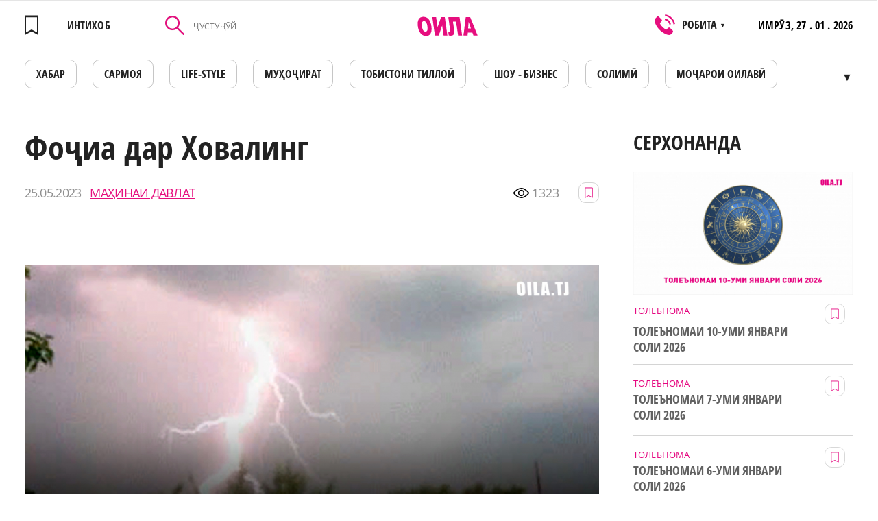

--- FILE ---
content_type: text/html; charset=UTF-8
request_url: https://www.oila.tj/news/foia-dar-khovaling
body_size: 12525
content:
<!doctype html>
<html lang="tg" class="browserizr-is-not-mobile browserizr-is-desktop">
<head>
    <meta charset="UTF-8">
<meta http-equiv="X-UA-Compatible" content="ie=edge">
<meta http-equiv="content-type" content="text/html; charset=UTF-8">
<title>Фоҷиа дар Ховалинг</title>
<meta name="description" content="Ҳушдор медиҳад, ки дар шароити ҳавои номусоид ва боридани борони селу раъду барқ сокинони кишвар аз рафтан ба соҳиби рӯдхонаву дарёҳо, кӯҳу дара ва дигар мавзеъҳои хавфнок худдорӣ намоянд">
<meta name="keywords" content="Фоҷиа дар Ховалинг">
<meta name="csrf-token" content="zncMJg0F5ovnclhiPKXl7Qs90LkYjz6nMiQtTmeJ">
<meta name="format-detection" content="telephone=no">
<meta name="format-detection" content="address=no">
<meta name="viewport" content="width=device-width, minimum-scale=1, initial-scale=1, viewport-fit=cover">
<link rel="apple-touch-icon" sizes="180x180" href="/static/favicons/apple-touch-icon.png?v=1557558464">
<link rel="icon" type="image/png" sizes="32x32" href="/static/favicons/favicon-32x32.png?v=1557558464">
<link rel="icon" type="image/png" sizes="16x16" href="/static/favicons/favicon-16x16.png?v=1557558464">
<link rel="mask-icon" href="/static/favicons/safari-pinned-tab.svg?v=1557558464" color="#60bc4f">
<link rel="manifest" href="/static/favicons/site.webmanifest?v=1572421380">
<meta name="apple-mobile-web-app-title" content="Oila">
<meta name="application-name" content="Oila">
<meta name="msapplication-TileColor" content="#da532c">
<meta name="theme-color" content="#ffffff">
<link rel="preload" href="/static/fonts/fonts.css?v=1574156521" as="style" onload="this.onload=null;this.rel='stylesheet'">
<noscript><link rel="stylesheet" href="/static/fonts/fonts.css?v=1574156521"></noscript>
<script>!function(n){"use strict";n.loadCSS||(n.loadCSS=function(){});var o=loadCSS.relpreload={};if(o.support=function(){var e;try{e=n.document.createElement("link").relList.supports("preload")}catch(t){e=!1}return function(){return e}}(),o.bindMediaToggle=function(t){var e=t.media||"all";function a(){t.media=e}t.addEventListener?t.addEventListener("load",a):t.attachEvent&&t.attachEvent("onload",a),setTimeout(function(){t.rel="stylesheet",t.media="only x"}),setTimeout(a,3e3)},o.poly=function(){if(!o.support())for(var t=n.document.getElementsByTagName("link"),e=0;e<t.length;e++){var a=t[e];"preload"!==a.rel||"style"!==a.getAttribute("as")||a.getAttribute("data-loadcss")||(a.setAttribute("data-loadcss",!0),o.bindMediaToggle(a))}},!o.support()){o.poly();var t=n.setInterval(o.poly,500);n.addEventListener?n.addEventListener("load",function(){o.poly(),n.clearInterval(t)}):n.attachEvent&&n.attachEvent("onload",function(){o.poly(),n.clearInterval(t)})}"undefined"!=typeof exports?exports.loadCSS=loadCSS:n.loadCSS=loadCSS}("undefined"!=typeof global?global:this);</script>

<link rel="stylesheet" href="/assets/css/bundle-vendor.css?v=1604400470">
<link rel="stylesheet" href="/assets/css/bundle-common.css?v=1604400470">
<link rel="stylesheet" href="/assets/css/bundle-site.css?v=1604400470">
<meta property="og:title" content='Фоҷиа дар Ховалинг'>
<meta property="og:type" content="website">
<meta property="og:url" content="https://www.oila.tj/news/foia-dar-khovaling"><!-- url текущей страницы -->
<meta property="og:description" content='Ҳушдор медиҳад, ки дар шароити ҳавои номусоид ва боридани борони селу раъду барқ сокинони кишвар аз рафтан ба соҳиби рӯдхонаву дарёҳо, кӯҳу дара ва дигар мавзеъҳои хавфнок худдорӣ намоянд'>
<meta property="og:site_name" content="www.oila.tj"><!-- домен сайта -->
        <meta property="og:image" content="https://www.oila.tj/storage/news/big/CYeXZdIf38TJBI2EGWdkebILwE1Ucm28bpQGLsjS.jpeg" />
    <meta property="og:image:width" content="920" />
    <meta property="og:image:height" content="518" />
    <meta property="og:img" content="https://www.oila.tj/storage/news/big/CYeXZdIf38TJBI2EGWdkebILwE1Ucm28bpQGLsjS.jpeg" />
    <link rel="shortcut icon" href="https://www.oila.tj/storage/news/big/CYeXZdIf38TJBI2EGWdkebILwE1Ucm28bpQGLsjS.jpeg"/>
    <link rel="image_src" href="https://www.oila.tj/storage/news/big/CYeXZdIf38TJBI2EGWdkebILwE1Ucm28bpQGLsjS.jpeg" />
    <meta itemprop="image" content="https://www.oila.tj/storage/news/big/CYeXZdIf38TJBI2EGWdkebILwE1Ucm28bpQGLsjS.jpeg"/>
    <meta name="twitter:image" content="https://www.oila.tj/storage/news/big/CYeXZdIf38TJBI2EGWdkebILwE1Ucm28bpQGLsjS.jpeg"/>
<meta name="twitter:card" content="summary_large_image">
<meta name="twitter:site" content="www.oila.tj">
<meta name="twitter:creator" content="@OILA">
<meta name="twitter:title" content='Фоҷиа дар Ховалинг'>
<meta name="twitter:description" content='Ҳушдор медиҳад, ки дар шароити ҳавои номусоид ва боридани борони селу раъду барқ сокинони кишвар аз рафтан ба соҳиби рӯдхонаву дарёҳо, кӯҳу дара ва дигар мавзеъҳои хавфнок худдорӣ намоянд'>
    <!-- Global site tag (gtag.js) - Google Analytics -->
<script async src="https://www.googletagmanager.com/gtag/js?id=UA-140256535-1"></script>
<script>
  window.dataLayer = window.dataLayer || [];
  function gtag(){dataLayer.push(arguments);}
  gtag('js', new Date());

  gtag('config', 'UA-140256535-1');
</script>
                <!-- Facebook Pixel Code -->
<script>
  !function(f,b,e,v,n,t,s)
  {if(f.fbq)return;n=f.fbq=function(){n.callMethod?
  n.callMethod.apply(n,arguments):n.queue.push(arguments)};
  if(!f._fbq)f._fbq=n;n.push=n;n.loaded=!0;n.version='2.0';
  n.queue=[];t=b.createElement(e);t.async=!0;
  t.src=v;s=b.getElementsByTagName(e)[0];
  s.parentNode.insertBefore(t,s)}(window, document,'script',
  'https://connect.facebook.net/en_US/fbevents.js');
  fbq('init', '2077732579190364');
  fbq('track', 'PageView');
</script>
<noscript><img height="1" width="1" style="display:none"
  src="https://www.facebook.com/tr?id=2077732579190364&ev=PageView&noscript=1"
/></noscript>
<!-- End Facebook Pixel Code -->
                <meta name="yandex-verification" content="d8a6b7b18fdb975d" />
                <meta name="google-site-verification" content="bEHX3Y3pb8wfVBnlCAH8jZh4ivwFlKmLDSkBQUTt-Hs" />
    
        <script charset="UTF-8" src="//cdn.sendpulse.com/js/push/edfda664864ff7c28fb5385101e2b881_1.js" async></script>
</head>
<body>
<div class="popup popup-operamini js-operamini">
    <table align="center">
        <tbody>
            <tr>
                <td colspan="4" align="right">
                    <img style="width: 25px;" class="js-operamini-back" src="/static/images/icons/back.png" alt="back.png">
                </td>
            </tr>
            <tr>
                <td colspan="4" style="padding-top: 20px;">
                    Использование данного сайта в браузерах:
                </td>
            </tr>
            <tr>
                <td style="padding-top: 20px;">
                        <img style="width: 35px;"  src="/static/images/icons/chrome.png" alt="chrome.png">
                </td>

                <td style="padding-top: 20px;">
                      <img style="width: 35px;" src="/static/images/icons/firefox.png" alt="firefox.png">
                </td>
                <td style="padding-top: 20px;">
                       <img style="width: 35px;" src="/static/images/icons/edge.png" alt="edge.png">
                </td>
                <td style="padding-top: 20px;">
                        <img style="width: 35px;" src="/static/images/icons/safari.png" alt="safari.png">
                </td>
            </tr>
            <tr>
                <td>
                    Chrome
                </td>
                <td>
                    Firefox
                </td>
                <td>
                    Edge
                </td>
                <td>
                    Safari
                </td>
            </tr>
            <tr>
                <td colspan="4" style="padding-top: 20px;" class="js-operamini-copy">
                    <input type="text" value="https://oila.tj/" class="js-operamini-input">
                </td>
            </tr>
        </tbody>
    </table>
</div>
<!-- Yandex.Metrika counter -->
<script type="text/javascript" >
   (function(m,e,t,r,i,k,a){m[i]=m[i]||function(){(m[i].a=m[i].a||[]).push(arguments)};
   m[i].l=1*new Date();k=e.createElement(t),a=e.getElementsByTagName(t)[0],k.async=1,k.src=r,a.parentNode.insertBefore(k,a)})
   (window, document, "script", "https://mc.yandex.ru/metrika/tag.js", "ym");

   ym(53826361, "init", {
        clickmap:true,
        trackLinks:true,
        accurateTrackBounce:true,
        webvisor:true
   });
</script>
<noscript><div><img src="https://mc.yandex.ru/watch/53826361" style="position:absolute; left:-9999px;" alt="" /></div></noscript>
<!-- /Yandex.Metrika counter -->
                <script>
  fbq('track', 'ViewContent');
</script>
    
    
        
            
        
    
    <div id="layout" class="layout layout--site">
        <div class="layout__body">
            <div class="mobile-menu-wrap" data-menu-wrap>
                <div class="mobile-menu-wrap__bg" data-close-menu></div>
                <div class="mobile-menu">
                    <div class="mobile-menu__head">
                        <a href="https://www.oila.tj/wishlist"  class="mobile-menu__favorites link--hover-def " data-favorites-header="0">
                            <svg class="svg-icon"><use xlink:href="/assets/svg/spritemap.svg?v=1604400470#favorites"></use></svg>
                        </a>
                        <div class="mobile-menu__search-icon" data-search-open>
                            <svg class="svg-icon"><use xlink:href="/assets/svg/spritemap.svg?v=1604400470#search-icon"></use></svg>
                        </div>
                        <div role="button" tabindex="0" class="hamburger-custom hamburger-custom--mmenu" data-close-menu>
                            <i></i>
                        </div>
                        <div class="mobile-menu__search" data-search-mobile>
                            <form method="GET" action="https://www.oila.tj/news/search" accept-charset="UTF-8" class="js-init mm-search__form">
                            <div class="control control--input _mr-xs">
                                <div class="control__inner">
                                    <input class="control__field" type="text" name="query" id="mmenu-search" value="" placeholder="ҶУСТУҶӮЙ" required>
                                </div>
                            </div>
                            </form>
                            <div class="mobile-menu__search-close" data-search-close></div>
                        </div>
                    </div>
                    <div class="mobile-menu__body js-init" data-accordion body-scroll-lock-ignore>
                        <div class="mobile-menu__item ">
            <a class="mobile-menu__item-link "
              href=https://www.oila.tj/category/khavodis
             >

                        ХАБАР
        </a>
                    </div>
    <div class="mobile-menu__item ">
            <!--noindex-->
                <a class="mobile-menu__item-link "
              href=https://www.oila.tj/mojaroi-oilavi
              rel="nofollow">

                        Моҷарои оилавӣ
        </a>
                <!--/noindex-->
                    </div>
    <div class="mobile-menu__item ">
            <a class="mobile-menu__item-link "
              href=https://www.oila.tj/category/kisakhoi-oila
             >

                        ҚИССАҲОИ ОИЛА
        </a>
                    </div>
    <div class="mobile-menu__item ">
            <!--noindex-->
                <a class="mobile-menu__item-link "
              href=https://eduzone.oila.tj
              rel="nofollow">

                        Eduzone
        </a>
                <!--/noindex-->
                    </div>
    <div class="mobile-menu__item ">
            <!--noindex-->
                <a class="mobile-menu__item-link "
              href=https://www.oila.tj/category/muoirati-bekhatar
              rel="nofollow">

                        Муҳоҷирати бехатар
        </a>
                <!--/noindex-->
                    </div>
    <div class="mobile-menu__item ">
            <a class="mobile-menu__item-link "
              href=https://www.oila.tj/category/tobiston
             >

                        Тобистони тиллоӣ
        </a>
                    </div>
    <div class="mobile-menu__item ">
            <!--noindex-->
                <a class="mobile-menu__item-link "
              href=https://www.oila.tj/category/solimi-va-zebogi
              rel="nofollow">

                        Солимӣ
        </a>
                <!--/noindex-->
                    </div>
    <div class="mobile-menu__item ">
            <a class="mobile-menu__item-link "
              href=https://www.oila.tj/category/shou-biznes
             >

                        ШОУ - БИЗНЕС
        </a>
                    </div>
    <div class="mobile-menu__item ">
            <!--noindex-->
                <a class="mobile-menu__item-link "
              href=https://www.oila.tj/category/zeboi
              rel="nofollow">

                        Зебои
        </a>
                <!--/noindex-->
                    </div>
    <div class="mobile-menu__item ">
            <a class="mobile-menu__item-link "
              href=https://www.oila.tj/category/tolenoma
             >

                        ТОЛЕЪНОМА
        </a>
                    </div>
    <div class="mobile-menu__item ">
            <a class="mobile-menu__item-link "
              href=https://www.oila.tj/category/oila
             >

                        ОИЛА
        </a>
                    </div>
    <div class="mobile-menu__item ">
            <a class="mobile-menu__item-link "
              href=https://www.oila.tj/category/mukhojir
             >

                        МУҲОҶИР
        </a>
                    </div>
    <div class="mobile-menu__item ">
            <a class="mobile-menu__item-link "
              href=https://www.oila.tj/category/tv-oila
             >

                        TВ - ОИЛА
        </a>
                    </div>
    <div class="mobile-menu__item ">
            <a class="mobile-menu__item-link "
              href=https://www.oila.tj/category/kadbonu
             >

                        КАДБОНУ
        </a>
                    </div>
    <div class="mobile-menu__item ">
            <!--noindex-->
                <a class="mobile-menu__item-link "
              href=https://www.oila.tj/category/ozmuni-ishqi-man
              rel="nofollow">

                        Достони ишки ман
        </a>
                <!--/noindex-->
                    </div>
    <div class="mobile-menu__item ">
            <!--noindex-->
                <a class="mobile-menu__item-link "
              href=https://www.oila.tj/category/oila-va-sarmoya
              rel="nofollow">

                        Оила ва Сармоя
        </a>
                <!--/noindex-->
                    </div>
    <div class="mobile-menu__item ">
            <!--noindex-->
                <a class="mobile-menu__item-link "
              href=https://www.oila.tj/category/nomnoma
              rel="nofollow">

                        НОМНОМА
        </a>
                <!--/noindex-->
                    </div>
    <div class="mobile-menu__item ">
            <a class="mobile-menu__item-link "
              href=https://www.oila.tj/category/khobnoma
             >

                        Хобнома
        </a>
                    </div>
    <div class="mobile-menu__item ">
            <a class="mobile-menu__item-link "
              href=https://www.oila.tj/category/loiha
             >

                        ЛОИҲА
        </a>
                    </div>

                    </div>
                </div>
            </div>

                            
                        
            <div class="section section--desk-header">
    <div class="container container--catalog">
        <div class="header-desk">
            <div class="header-desk__fav">
                <a  href="https://www.oila.tj/wishlist"  style="pointer-events: none"  class="header__favorites link--hover-def" >
                    <div class="header__favorites " data-favorites-header="">
                    <svg class="svg-icon"><use xlink:href="/assets/svg/spritemap.svg?v=1604400470#favorites"></use></svg>
                    </div>
                    <span>ИНТИХОБ</span>
                </a>
            </div>

            <form method="GET" action="https://www.oila.tj/news/search" accept-charset="UTF-8" class="header-desk__search">
                <div class="control control--input">
                    <div class="control__inner">
                        <button class="header-desk__search-button" type="submit">
                            <svg class="svg-icon"><use xlink:href="/assets/svg/spritemap.svg?v=1604400470#search-icon"></use></svg>
                        </button>
                        <input value="" class="control__field" placeholder="ҶУСТУҶӮЙ" type="text" name="query"
                               id="search-header-desk" required>
                    </div>
                </div>
            </form>

            <a href="https://www.oila.tj" class="header-desk__logo">
                <svg class="svg-icon"><use xlink:href="/assets/svg/spritemap.svg?v=1604400470#logo"></use></svg>
            </a>
            <div class="header-desk__phones filters__sort">
                <svg class="svg-icon"><use xlink:href="/assets/svg/spritemap.svg?v=1604400470#phone-icon"></use></svg>
                <div>РОБИТА <span>▼</span></div>
                <div class="filters__sort-sub">
                                            <a href="tel:" class="filters__sort-link link--hover-def">
                            
                        </a>
                                            <a href="tel:446013595" class="filters__sort-link link--hover-def">
                            446013595
                        </a>
                                            <a href="tel:" class="filters__sort-link link--hover-def">
                            
                        </a>
                                        <div class="filters__sort-link header-desk__phones-time">РЕҶАИ КОР: 8 - 17 ШАНБЕ ВА ЯКШАНБЕ ИСТИРОҲАТ</div>
                </div>
            </div>
            <div class="header-desk__info">
                <span>ИМРӮЗ,</span>
                27 . 01 . 2026
            </div>
        </div>
        <nav>
            <ul class="menu-desk js-init" data-desk-menu>
                                    <li>
                                                <a href="https://www.oila.tj/category/khavodis"  class="menu-desk__link link--hover-def ">
                            ХАБАР
                        </a>
                                            </li>
                                    <li>
                                                    <noindex>
                                                <a href="https://www.oila.tj/category/oila-va-sarmoya"  rel="nofollow" class="menu-desk__link link--hover-def ">
                            САРМОЯ
                        </a>
                                                    </noindex>
                                            </li>
                                    <li>
                                                <a href="https://www.oila.tj/category/life-style"  class="menu-desk__link link--hover-def ">
                            LIFE-STYLE
                        </a>
                                            </li>
                                    <li>
                                                <a href="https://www.oila.tj/category/mukhojir"  class="menu-desk__link link--hover-def ">
                            МУҲОҶИРАТ
                        </a>
                                            </li>
                                    <li>
                                                <a href="https://www.oila.tj/category/tobiston"  class="menu-desk__link link--hover-def ">
                            Тобистони тиллоӣ
                        </a>
                                            </li>
                                    <li>
                                                <a href="https://www.oila.tj/category/shou-biznes"  class="menu-desk__link link--hover-def ">
                            ШОУ - БИЗНЕС
                        </a>
                                            </li>
                                    <li>
                                                <a href="https://www.oila.tj/category/solimi-va-zebogi"  class="menu-desk__link link--hover-def ">
                            СОЛИМӢ
                        </a>
                                            </li>
                                    <li>
                                                    <noindex>
                                                <a href="https://www.oila.tj/mojaroi-oilavi"  rel="nofollow" class="menu-desk__link link--hover-def ">
                            Моҷарои оилавӣ
                        </a>
                                                    </noindex>
                                            </li>
                                    <li>
                                                <a href="https://www.oila.tj/category/kadbonu"  class="menu-desk__link link--hover-def ">
                            ДАСТАРХОН
                        </a>
                                            </li>
                                    <li>
                                                    <noindex>
                                                <a href="https://www.oila.tj/category/afisha1"  rel="nofollow" class="menu-desk__link link--hover-def ">
                            АФИША
                        </a>
                                                    </noindex>
                                            </li>
                                    <li>
                                                <a href="https://www.oila.tj/category/kisakhoi-oila"  class="menu-desk__link link--hover-def ">
                            ҚИССАҲОИ ОИЛА
                        </a>
                                            </li>
                                    <li>
                                                    <noindex>
                                                <a href="https://oila.tj/category/khobnoma"  rel="nofollow" class="menu-desk__link link--hover-def ">
                            ХОБНОМА
                        </a>
                                                    </noindex>
                                            </li>
                                    <li>
                                                <a href="https://www.oila.tj/category/tolenoma"  class="menu-desk__link link--hover-def ">
                            ТОЛЕЪНОМА
                        </a>
                                            </li>
                                    <li>
                                                <a href="https://www.oila.tj/category/nomnoma"  class="menu-desk__link link--hover-def ">
                            НОМНОМА
                        </a>
                                            </li>
                                    <li>
                                                <a href="https://www.oila.tj/category/zanu-mard"  class="menu-desk__link link--hover-def ">
                            МАСЛИҲАТИ МУФИД
                        </a>
                                            </li>
                                    <li>
                                                <a href="https://www.oila.tj/category/tv-oila"  class="menu-desk__link link--hover-def ">
                            ТВ - ОИЛА
                        </a>
                                            </li>
                                    <li>
                                                    <noindex>
                                                <a href="https://eduzone.oila.tj"  rel="nofollow" class="menu-desk__link link--hover-def ">
                            Eduzone
                        </a>
                                                    </noindex>
                                            </li>
                                    <li>
                                                <a href="https://www.oila.tj/category/loiha"  class="menu-desk__link link--hover-def ">
                            ЛОИҲА
                        </a>
                                            </li>
                            </ul>
        </nav>
    </div>
</div>

<div class="section section--header mh-head Sticky js-init" data-mheader>
    <div class="container container--mheader">
        <div class="header ">
                        <a href="https://www.oila.tj/wishlist"  class="header__favorites link--hover-def " data-favorites-header="0">
                <svg class="svg-icon"><use xlink:href="/assets/svg/spritemap.svg?v=1604400470#favorites"></use></svg>
            </a>
            <a href="https://www.oila.tj" class="header__logo">
                <svg class="svg-icon"><use xlink:href="/assets/svg/spritemap.svg?v=1604400470#logo"></use></svg>
            </a>
            <div role="button" tabindex="0" class="hamburger-custom" data-hamburger>
                <i></i>
            </div>
        </div>
    </div>
</div>
                <div class="section">
        <div class="container container--page-news">
            <div class="page-article">
                <div class="page-article__left">
                    <div class="menu-mobile-wrapper">
                        <nav class="menu-mobile-wrap">
    <ul class="menu-desk menu-desk--mobile">
                    <li>
                                        <a href="https://www.oila.tj/category/khavodis"  class="menu-desk__link link--hover-def ">
                            ХАБАР
                        </a>
                                    </li>
                    <li>
                                    <noindex>
                                                <a href="https://www.oila.tj/category/oila-va-sarmoya"  rel="nofollow" class="menu-desk__link link--hover-def ">
                            САРМОЯ
                        </a>
                                            </noindex>
                            </li>
                    <li>
                                        <a href="https://www.oila.tj/category/life-style"  class="menu-desk__link link--hover-def ">
                            LIFE-STYLE
                        </a>
                                    </li>
                    <li>
                                        <a href="https://www.oila.tj/category/mukhojir"  class="menu-desk__link link--hover-def ">
                            МУҲОҶИРАТ
                        </a>
                                    </li>
                    <li>
                                        <a href="https://www.oila.tj/category/tobiston"  class="menu-desk__link link--hover-def ">
                            Тобистони тиллоӣ
                        </a>
                                    </li>
                    <li>
                                        <a href="https://www.oila.tj/category/shou-biznes"  class="menu-desk__link link--hover-def ">
                            ШОУ - БИЗНЕС
                        </a>
                                    </li>
                    <li>
                                        <a href="https://www.oila.tj/category/solimi-va-zebogi"  class="menu-desk__link link--hover-def ">
                            СОЛИМӢ
                        </a>
                                    </li>
                    <li>
                                    <noindex>
                                                <a href="https://www.oila.tj/mojaroi-oilavi"  rel="nofollow" class="menu-desk__link link--hover-def ">
                            Моҷарои оилавӣ
                        </a>
                                            </noindex>
                            </li>
                    <li>
                                        <a href="https://www.oila.tj/category/kadbonu"  class="menu-desk__link link--hover-def ">
                            ДАСТАРХОН
                        </a>
                                    </li>
                    <li>
                                    <noindex>
                                                <a href="https://www.oila.tj/category/afisha1"  rel="nofollow" class="menu-desk__link link--hover-def ">
                            АФИША
                        </a>
                                            </noindex>
                            </li>
                    <li>
                                        <a href="https://www.oila.tj/category/kisakhoi-oila"  class="menu-desk__link link--hover-def ">
                            ҚИССАҲОИ ОИЛА
                        </a>
                                    </li>
                    <li>
                                    <noindex>
                                                <a href="https://oila.tj/category/khobnoma"  rel="nofollow" class="menu-desk__link link--hover-def ">
                            ХОБНОМА
                        </a>
                                            </noindex>
                            </li>
                    <li>
                                        <a href="https://www.oila.tj/category/tolenoma"  class="menu-desk__link link--hover-def ">
                            ТОЛЕЪНОМА
                        </a>
                                    </li>
                    <li>
                                        <a href="https://www.oila.tj/category/nomnoma"  class="menu-desk__link link--hover-def ">
                            НОМНОМА
                        </a>
                                    </li>
                    <li>
                                        <a href="https://www.oila.tj/category/zanu-mard"  class="menu-desk__link link--hover-def ">
                            МАСЛИҲАТИ МУФИД
                        </a>
                                    </li>
                    <li>
                                        <a href="https://www.oila.tj/category/tv-oila"  class="menu-desk__link link--hover-def ">
                            ТВ - ОИЛА
                        </a>
                                    </li>
                    <li>
                                    <noindex>
                                                <a href="https://eduzone.oila.tj"  rel="nofollow" class="menu-desk__link link--hover-def ">
                            Eduzone
                        </a>
                                            </noindex>
                            </li>
                    <li>
                                        <a href="https://www.oila.tj/category/loiha"  class="menu-desk__link link--hover-def ">
                            ЛОИҲА
                        </a>
                                    </li>
            </ul>
</nav>

                    </div>
                    <div class="title title--size-subscribe title--article">Фоҷиа дар Ховалинг</div>
                    <div class="page-article__head" data-id="12220">
                        <div class="date-widget">
                            <div class="date-widget__time">
                                25.05.2023
                            </div>
                            <a  href="https://www.oila.tj/news/user/21"  class="date-widget__author">
                                МАҲИНАИ ДАВЛАТ
                            </a>
                        </div>
                        <div class="page-article__stat">
                            <div class="page-article__view">
                                <svg class="svg-icon"><use xlink:href="/assets/svg/spritemap.svg?v=1604400470#eye"></use></svg>
                                <span>1323</span>
                            </div>
                            <button class="button-favorite  js-init" data-send-action="favorites">
                                <svg class="svg-icon"><use xlink:href="/assets/svg/spritemap.svg?v=1604400470#favorites"></use></svg>
                            </button>
                                                    </div>
                    </div>

                                            <picture>
                                                            <source media="(min-width: 1024px)" srcset="https://www.oila.tj/storage/news/big/CYeXZdIf38TJBI2EGWdkebILwE1Ucm28bpQGLsjS.jpeg">
                                                                                        <img class="page-article__img" alt="" title=""  src="https://www.oila.tj/storage/news/medium/CYeXZdIf38TJBI2EGWdkebILwE1Ucm28bpQGLsjS.jpeg">
                                                    </picture>
                                                            <article class="wysiwyg page-article__wysiwyg">
                                                <p><br /><strong>Аз зарби раъду барқ дар деҳаи Тагиҷари ҷамоати деҳоти Ҷонбахти ноҳияи Ховалинг як нафар дар ҷойи ҳодиса ба ҳалокат расидааст.</strong></p>  <p>Тавре иттиллоъ дода мешавад, марҳум ҷавони 17-сола буда, дар вақти боронҳои шадиду раъду барқ дар чарогоҳи кӯҳи машғули чарондани чорво будааст.</p>  <p>Дар ин бора Кумитаи ҳолатҳои фавқулодда ва мудофиаи граждании назди Ҳукумати Ҷумҳурии Тоҷикистон дар сомонаи худ хабар дода, ҳушдор медиҳад, ки дар шароити ҳавои номусоид ва боридани борони селу раъду барқ сокинони кишвар аз рафтан ба соҳиби рӯдхонаву дарёҳо, кӯҳу дара ва дигар мавзеъҳои хавфнок худдорӣ намоянд ва қоидаҳои бехатариро риоя кунанд.</p>
                                            </article>
                    <div class="similar-block ">
    <div class="title title--size-h1">Похожие новости</div>
    
    <div class="similar-block__items">
                                <div class="article" data-id="8037">
            <div class="article__content">
            <div class="article__content-img">
                                    <a href="https://www.oila.tj/news/sababi-margi-damirbek-olimovro-vkd-shar-" class="article__img">
                                                    <img alt="" title="" class="js-lozad"  src="/static/images/placeholders/no-news.jpg" data-zzload-source-img="https://www.oila.tj/storage/news/medium/JGP0wIcwOWQNKTE8QiILMnOqaKEqTcMYgIuVbK0T.jpeg">
                                            </a>
                                            <div class="article__buttons">
                            <button class="button-favorite  js-init" data-send-action="favorites">
                                <svg class="svg-icon"><use xlink:href="/assets/svg/spritemap.svg?v=1604400470#favorites"></use></svg>
                            </button>
                        </div>
                                                </div>
            <div class="article__content-hover">
                                    <a href="https://www.oila.tj/category/bahsi-ruz" class="label label--button " style="color:#c80068;border-color:#c80068">
       <span>ХАБАРИ РӮЗ</span>
    </a>


                                <a href="https://www.oila.tj/news/sababi-margi-damirbek-olimovro-vkd-shar-" class="article__title">Сабаби марги Дамирбек Олимовро ВКД шарҳ дод</a>
                                            </div>
        </div>
            
</div>
                                <div class="article" data-id="7932">
            <div class="article__content">
            <div class="article__content-img">
                                    <a href="https://www.oila.tj/news/domod-dar-shabi-ty-sari-arsro-az-tanash-udo-kardu-gurekht" class="article__img">
                                                    <img alt="" title="" class="js-lozad"  src="/static/images/placeholders/no-news.jpg" data-zzload-source-img="https://www.oila.tj/storage/news/medium/NdQhymmwim731BNZRjwmHKfSzlSjcKUKaYusjYyq.jpeg">
                                            </a>
                                            <div class="article__buttons">
                            <button class="button-favorite  js-init" data-send-action="favorites">
                                <svg class="svg-icon"><use xlink:href="/assets/svg/spritemap.svg?v=1604400470#favorites"></use></svg>
                            </button>
                        </div>
                                                </div>
            <div class="article__content-hover">
                                    <a href="https://www.oila.tj/category/bahsi-ruz" class="label label--button " style="color:#c80068;border-color:#c80068">
       <span>ХАБАРИ РӮЗ</span>
    </a>


                                <a href="https://www.oila.tj/news/domod-dar-shabi-ty-sari-arsro-az-tanash-udo-kardu-gurekht" class="article__title">Домод дар шаби тӯй сари арӯсро  аз танаш ҷудо карду гурехт</a>
                                            </div>
        </div>
            
</div>
                                <div class="article" data-id="7661">
            <div class="article__content">
            <div class="article__content-img">
                                    <a href="https://www.oila.tj/news/dar-sinni-17-solag-allakay-soibi-7-farzand" class="article__img">
                                                    <img alt="" title="" class="js-lozad"  src="/static/images/placeholders/no-news.jpg" data-zzload-source-img="https://www.oila.tj/storage/news/medium/jcHKrkI4JOyaXwRVhKTNGfwUTjn98iwSOkEREa8r.png">
                                            </a>
                                            <div class="article__buttons">
                            <button class="button-favorite  js-init" data-send-action="favorites">
                                <svg class="svg-icon"><use xlink:href="/assets/svg/spritemap.svg?v=1604400470#favorites"></use></svg>
                            </button>
                        </div>
                                                </div>
            <div class="article__content-hover">
                                    <a href="https://www.oila.tj/category/bahsi-ruz" class="label label--button " style="color:#c80068;border-color:#c80068">
       <span>ХАБАРИ РӮЗ</span>
    </a>


                                <a href="https://www.oila.tj/news/dar-sinni-17-solag-allakay-soibi-7-farzand" class="article__title">Дар синни 17 солагӣ аллакай соҳиби 7 фарзанд</a>
                                            </div>
        </div>
            
</div>
                                <div class="article" data-id="13303">
            <div class="article__content">
            <div class="article__content-img">
                                    <a href="https://www.oila.tj/news/nazarzoda-yak-zakhmii-digari-sadamai-klob-darguzasht" class="article__img article__img--video js-init">
                        <img src="/static/images/placeholders/no-video.jpg"
                             data-zzload-source-img="https://www.oila.tj/storage/news/medium/W2AbJGW7bYiYr94wuzFgfIUb8V3JxIxUcve2gFU3.jpeg"
                             alt="Назарзода: Як захмии дигари садамаи Кӯлоб даргузашт" class="js-lozad">
                    </a>
                                            <div class="article__buttons">
                            <button class="button-favorite  js-init" data-send-action="favorites">
                                <svg class="svg-icon"><use xlink:href="/assets/svg/spritemap.svg?v=1604400470#favorites"></use></svg>
                            </button>
                                                            <a href="https://www.oila.tj/news/nazarzoda-yak-zakhmii-digari-sadamai-klob-darguzasht" class="article__play">
                                    <svg class="svg-icon"><use xlink:href="/assets/svg/spritemap.svg?v=1604400470#play"></use></svg>
                                </a>
                                                    </div>
                                                </div>
            <div class="article__content-hover">
                                    <a href="https://www.oila.tj/category/bahsi-ruz" class="label label--button " style="color:#c80068;border-color:#c80068">
       <span>ХАБАРИ РӮЗ</span>
    </a>


                                <a href="https://www.oila.tj/news/nazarzoda-yak-zakhmii-digari-sadamai-klob-darguzasht" class="article__title">Назарзода: Як захмии дигари садамаи Кӯлоб даргузашт</a>
                                            </div>
        </div>
            
</div>
            </div>
</div>

                                            <div class="article-add-this">
                            <div class="article-add-this__title">Поделиться новостью</div>
                            <div class="article-add-this__share">
                                <div class="addthis_inline_share_toolbox addthis_inline_share_toolbox"></div>
                            </div>
                        </div>
                                        <div class="page-article__reviews-mobile">
                        <div class="section">
    <div class="container container--catalog container--pn-reviews">
        <div class="reviews">
            <div class="reviews__left">
                <div class="reviews__left-top" data-open-reviews>
                    <div class="title title--size-h2">Шарҳ</div>
                    <span class="reviews__count">(0)</span>
                    <div class="reviews__icon">
                        <svg class="svg-icon"><use xlink:href="/assets/svg/spritemap.svg?v=1604400470#reviews-sq"></use></svg>
                    </div>
                </div>
                <div class="reviews__container" data-review-container>
                                            <span>ҲАНУЗ ШАРҲ НЕСТ</span>
                                    </div>
                
            </div>
            <div class="reviews__right">
                <div class="reviews__add">
                <form method="POST" action="https://www.oila.tj/comment/create" accept-charset="UTF-8" id="add-review-form" class="js-init ajax-form form-is-pending js-add-review-form"><input name="_token" type="hidden" value="zncMJg0F5ovnclhiPKXl7Qs90LkYjz6nMiQtTmeJ">
                    <div class="reviews__add-name js-review-name" style="display: none">
                        <span></span>
                        <div class="reviews__add-cross js-add-cross">
                            <svg class="svg-icon"><use xlink:href="/assets/svg/spritemap.svg?v=1604400470#cross"></use></svg>
                        </div>
                    </div>
                    <div class="control control--input">
                        <div class="control__inner">
                            <div class="control__text">
                                НОМАТОНРО НАВИСЕД
                            </div>
                            <input class="control__field" type="text" name="name" id="review-name" required>
                        </div>
                    </div>
                    <div class="control control--textarea">
                        <div class="control__inner">
                            <div class="control__text">
                                ШАРҲАТОНРО ГУЗОРЕД
                            </div>
                            <textarea class="control__field" name="message" id="review-message" required></textarea>
                        </div>
                    </div>
                    <input type="hidden" name="id" class="js-review-id">
                    <input type="hidden" name="answer" class="js-review-name">
                    <input type="hidden" name="article-id" value="12220">
                    <button class="button button--bigger" type="submit">
                        <span class="button__body">
                            <span class="button__text">ФИРИСТЕД</span>
                        </span>
                    </button>
                </form>
                </div>
            </div>
        </div>
    </div>
</div>
                    </div>
                </div>
                <div class="page-article__right">
                    <div class="page-article__right-body">
                        <div class="index-top__right-articles container-articles--4">
            
        <div class="title title--size-h1 title--uppercase">Серхонанда</div>
            <div class="article" data-id="23020">
            <div class="article__content">
            <div class="article__content-img">
                                    <a href="https://www.oila.tj/news/tolenomai-10-umi-yanvari-soli-2026" class="article__img">
                                                    <img alt="" title="" class="js-lozad"  src="/static/images/placeholders/no-news.jpg" data-zzload-source-img="https://www.oila.tj/storage/news/medium/RqpvKSOU2twn46CHxQW2TbILX1NcCUjNFLPYXkDU.jpeg">
                                            </a>
                                            <div class="article__buttons">
                            <button class="button-favorite  js-init" data-send-action="favorites">
                                <svg class="svg-icon"><use xlink:href="/assets/svg/spritemap.svg?v=1604400470#favorites"></use></svg>
                            </button>
                        </div>
                                                </div>
            <div class="article__content-hover">
                                    <a href="https://www.oila.tj/category/tolenoma" class="label label--button " style="color:#c80068;border-color:#c80068">
       <span>ТОЛЕЪНОМА</span>
    </a>


                                <a href="https://www.oila.tj/news/tolenomai-10-umi-yanvari-soli-2026" class="article__title">ТОЛЕЪНОМАИ 10-УМИ ЯНВАРИ СОЛИ 2026</a>
                                            </div>
        </div>
            
</div>
            <div class="article" data-id="22972">
            <div class="article__content">
            <div class="article__content-img">
                                    <a href="https://www.oila.tj/news/tolenomai-7-umi-yanvari-soli-2026" class="article__img">
                                                    <img alt="" title="" class="js-lozad"  src="/static/images/placeholders/no-news.jpg" data-zzload-source-img="https://www.oila.tj/storage/news/medium/4SfbauR867ia9dqyNDBczeg0Fo10DfhVpoGimJjk.jpeg">
                                            </a>
                                            <div class="article__buttons">
                            <button class="button-favorite  js-init" data-send-action="favorites">
                                <svg class="svg-icon"><use xlink:href="/assets/svg/spritemap.svg?v=1604400470#favorites"></use></svg>
                            </button>
                        </div>
                                                </div>
            <div class="article__content-hover">
                                    <a href="https://www.oila.tj/category/tolenoma" class="label label--button " style="color:#c80068;border-color:#c80068">
       <span>ТОЛЕЪНОМА</span>
    </a>


                                <a href="https://www.oila.tj/news/tolenomai-7-umi-yanvari-soli-2026" class="article__title">ТОЛЕЪНОМАИ 7-УМИ ЯНВАРИ СОЛИ 2026</a>
                                            </div>
        </div>
            
</div>
            <div class="article" data-id="22954">
            <div class="article__content">
            <div class="article__content-img">
                                    <a href="https://www.oila.tj/news/tolenomai-6-umi-yanvari-soli-2026" class="article__img">
                                                    <img alt="" title="" class="js-lozad"  src="/static/images/placeholders/no-news.jpg" data-zzload-source-img="https://www.oila.tj/storage/news/medium/6T5jCBbyAG9kH2An7X8i1ZkqdYgZsJL9u3KpsKas.jpeg">
                                            </a>
                                            <div class="article__buttons">
                            <button class="button-favorite  js-init" data-send-action="favorites">
                                <svg class="svg-icon"><use xlink:href="/assets/svg/spritemap.svg?v=1604400470#favorites"></use></svg>
                            </button>
                        </div>
                                                </div>
            <div class="article__content-hover">
                                    <a href="https://www.oila.tj/category/tolenoma" class="label label--button " style="color:#c80068;border-color:#c80068">
       <span>ТОЛЕЪНОМА</span>
    </a>


                                <a href="https://www.oila.tj/news/tolenomai-6-umi-yanvari-soli-2026" class="article__title">ТОЛЕЪНОМАИ 6-УМИ ЯНВАРИ СОЛИ 2026</a>
                                            </div>
        </div>
            
</div>
            <div class="article" data-id="22991">
            <div class="article__content">
            <div class="article__content-img">
                                    <a href="https://www.oila.tj/news/tolenomai-8-umi-yanvari-soli-2026" class="article__img">
                                                    <img alt="" title="" class="js-lozad"  src="/static/images/placeholders/no-news.jpg" data-zzload-source-img="https://www.oila.tj/storage/news/medium/xTiRRnWHuXzKAENQdcnQJgmjVCvtGaEelf2lLbE2.jpeg">
                                            </a>
                                            <div class="article__buttons">
                            <button class="button-favorite  js-init" data-send-action="favorites">
                                <svg class="svg-icon"><use xlink:href="/assets/svg/spritemap.svg?v=1604400470#favorites"></use></svg>
                            </button>
                        </div>
                                                </div>
            <div class="article__content-hover">
                                    <a href="https://www.oila.tj/category/tolenoma" class="label label--button " style="color:#c80068;border-color:#c80068">
       <span>ТОЛЕЪНОМА</span>
    </a>


                                <a href="https://www.oila.tj/news/tolenomai-8-umi-yanvari-soli-2026" class="article__title">ТОЛЕЪНОМАИ 8-УМИ ЯНВАРИ СОЛИ 2026</a>
                                            </div>
        </div>
            
</div>
            <div class="article" data-id="22898">
            <div class="article__content">
            <div class="article__content-img">
                                    <a href="https://www.oila.tj/news/tolenomai-1-umi-yanvari-soli-2026" class="article__img">
                                                    <img alt="" title="" class="js-lozad"  src="/static/images/placeholders/no-news.jpg" data-zzload-source-img="https://www.oila.tj/storage/news/medium/uNzXBXXi9vpHLER5Nf7BdA8tvrPLP4d0KT5dkMAD.jpeg">
                                            </a>
                                            <div class="article__buttons">
                            <button class="button-favorite  js-init" data-send-action="favorites">
                                <svg class="svg-icon"><use xlink:href="/assets/svg/spritemap.svg?v=1604400470#favorites"></use></svg>
                            </button>
                        </div>
                                                </div>
            <div class="article__content-hover">
                                    <a href="https://www.oila.tj/category/tolenoma" class="label label--button " style="color:#c80068;border-color:#c80068">
       <span>ТОЛЕЪНОМА</span>
    </a>


                                <a href="https://www.oila.tj/news/tolenomai-1-umi-yanvari-soli-2026" class="article__title">ТОЛЕЪНОМАИ 1-УМИ ЯНВАРИ СОЛИ 2026</a>
                                            </div>
        </div>
            
</div>
            <div class="article" data-id="23064">
            <div class="article__content">
            <div class="article__content-img">
                                    <a href="https://www.oila.tj/news/tolenomai-15-umi-yanvari-soli-2026" class="article__img">
                                                    <img alt="" title="" class="js-lozad"  src="/static/images/placeholders/no-news.jpg" data-zzload-source-img="https://www.oila.tj/storage/news/medium/cIJjsbaCFaVvyhmXtCJ3fKzH6jvBjLtSpjp8WJTp.jpeg">
                                            </a>
                                            <div class="article__buttons">
                            <button class="button-favorite  js-init" data-send-action="favorites">
                                <svg class="svg-icon"><use xlink:href="/assets/svg/spritemap.svg?v=1604400470#favorites"></use></svg>
                            </button>
                        </div>
                                                </div>
            <div class="article__content-hover">
                                    <a href="https://www.oila.tj/category/tolenoma" class="label label--button " style="color:#c80068;border-color:#c80068">
       <span>ТОЛЕЪНОМА</span>
    </a>


                                <a href="https://www.oila.tj/news/tolenomai-15-umi-yanvari-soli-2026" class="article__title">ТОЛЕЪНОМАИ 15-УМИ ЯНВАРИ СОЛИ 2026</a>
                                            </div>
        </div>
            
</div>
    </div>

                        <div class="index-top__right-articles container-articles--4">
            
        <div class="title title--size-h1 title--uppercase" style="color:#800080;">Сершарҳ</div>
            <div class="article" data-id="23040">
            <div class="article__content">
            <div class="article__content-img">
                                    <a href="https://www.oila.tj/news/tolenomai-13-umi-yanvari-soli-2026" class="article__img">
                                                    <img alt="" title="" class="js-lozad"  src="/static/images/placeholders/no-news.jpg" data-zzload-source-img="https://www.oila.tj/storage/news/medium/bnusg5oTwGPAozg6IisoGuyhKoQo1hJVFapa8eIv.jpeg">
                                            </a>
                                            <div class="article__buttons">
                            <button class="button-favorite  js-init" data-send-action="favorites">
                                <svg class="svg-icon"><use xlink:href="/assets/svg/spritemap.svg?v=1604400470#favorites"></use></svg>
                            </button>
                        </div>
                                                </div>
            <div class="article__content-hover">
                                    <a href="https://www.oila.tj/category/tolenoma" class="label label--button " style="color:#c80068;border-color:#c80068">
       <span>ТОЛЕЪНОМА</span>
    </a>


                                <a href="https://www.oila.tj/news/tolenomai-13-umi-yanvari-soli-2026" class="article__title">ТОЛЕЪНОМАИ 13-УМИ ЯНВАРИ СОЛИ 2026</a>
                                            </div>
        </div>
            
</div>
            <div class="article" data-id="23041">
            <div class="article__content">
            <div class="article__content-img">
                                    <a href="https://www.oila.tj/news/igarbandam-ismi-2" class="article__img">
                                                    <img alt="" title="" class="js-lozad"  src="/static/images/placeholders/no-news.jpg" data-zzload-source-img="https://www.oila.tj/storage/news/medium/tJAUq29TDySFyN6XKY74BlfZRrlv0UCCy7axSpVU.jpeg">
                                            </a>
                                            <div class="article__buttons">
                            <button class="button-favorite  js-init" data-send-action="favorites">
                                <svg class="svg-icon"><use xlink:href="/assets/svg/spritemap.svg?v=1604400470#favorites"></use></svg>
                            </button>
                        </div>
                                                </div>
            <div class="article__content-hover">
                                    <a href="https://www.oila.tj/category/issai-shab" class="label label--button " style="color:#000000;border-color:#000000">
       <span>ҚИССАИ ШАБ</span>
    </a>


                                <a href="https://www.oila.tj/news/igarbandam-ismi-2" class="article__title">Ҷигарбандам (ҚИСМИ 2)</a>
                                            </div>
        </div>
            
</div>
            <div class="article" data-id="23042">
            <div class="article__content">
            <div class="article__content-img">
                                    <a href="https://www.oila.tj/news/imrz-dar-baze-kchaoi-noiyai-sino-intioli-bar-muvaatan-madud-meshavad" class="article__img">
                                                    <img alt="" title="" class="js-lozad"  src="/static/images/placeholders/no-news.jpg" data-zzload-source-img="https://www.oila.tj/storage/news/medium/BdlgJKHlsEdKLAnrFzv48zAJKEHjxfRupP0bEaF9.jpeg">
                                            </a>
                                            <div class="article__buttons">
                            <button class="button-favorite  js-init" data-send-action="favorites">
                                <svg class="svg-icon"><use xlink:href="/assets/svg/spritemap.svg?v=1604400470#favorites"></use></svg>
                            </button>
                        </div>
                                                </div>
            <div class="article__content-hover">
                                    <a href="https://www.oila.tj/category/bahsi-ruz" class="label label--button " style="color:#c80068;border-color:#c80068">
       <span>ХАБАРИ РӮЗ</span>
    </a>


                                <a href="https://www.oila.tj/news/imrz-dar-baze-kchaoi-noiyai-sino-intioli-bar-muvaatan-madud-meshavad" class="article__title">Имрӯз дар баъзе кӯчаҳои ноҳияи Сино интиқоли барқ муваққатан маҳдуд мешавад</a>
                                            </div>
        </div>
            
</div>
            <div class="article" data-id="23043">
            <div class="article__content">
            <div class="article__content-img">
                                    <a href="https://www.oila.tj/news/urakashii-marilai-muaddamotii-omi-fft-2026-barguzor-gardid" class="article__img">
                                                    <img alt="" title="" class="js-lozad"  src="/static/images/placeholders/no-news.jpg" data-zzload-source-img="https://www.oila.tj/storage/news/medium/0fbxsaFZVSRnOUViyocICcnGoJmH1xS65SDG6HpZ.jpeg">
                                            </a>
                                            <div class="article__buttons">
                            <button class="button-favorite  js-init" data-send-action="favorites">
                                <svg class="svg-icon"><use xlink:href="/assets/svg/spritemap.svg?v=1604400470#favorites"></use></svg>
                            </button>
                        </div>
                                                </div>
            <div class="article__content-hover">
                                    <a href="https://www.oila.tj/category/varzish" class="label label--button " style="color:#000000;border-color:#000000">
       <span>Варзиш</span>
    </a>


                                <a href="https://www.oila.tj/news/urakashii-marilai-muaddamotii-omi-fft-2026-barguzor-gardid" class="article__title">Қуръакашии марҳилаи муқаддамотии Ҷоми ФФТ-2026 баргузор гардид</a>
                                            </div>
        </div>
            
</div>
            <div class="article" data-id="23044">
            <div class="article__content">
            <div class="article__content-img">
                                    <a href="https://www.oila.tj/news/dar-soli-2025-somon-eyr-ba-besh-az-yak-million-nafar-khizmat-rasonidaast" class="article__img">
                                                    <img alt="" title="" class="js-lozad"  src="/static/images/placeholders/no-news.jpg" data-zzload-source-img="https://www.oila.tj/storage/news/medium/ZHzn3Li3CBUCq9MXghVZeRYikX6iDaZk1AcvPqrr.jpeg">
                                            </a>
                                            <div class="article__buttons">
                            <button class="button-favorite  js-init" data-send-action="favorites">
                                <svg class="svg-icon"><use xlink:href="/assets/svg/spritemap.svg?v=1604400470#favorites"></use></svg>
                            </button>
                        </div>
                                                </div>
            <div class="article__content-hover">
                                    <a href="https://www.oila.tj/category/bahsi-ruz" class="label label--button " style="color:#c80068;border-color:#c80068">
       <span>ХАБАРИ РӮЗ</span>
    </a>


                                <a href="https://www.oila.tj/news/dar-soli-2025-somon-eyr-ba-besh-az-yak-million-nafar-khizmat-rasonidaast" class="article__title">Дар соли 2025 “Сомон Эйр” ба беш аз як миллион нафар хизмат расонидааст</a>
                                            </div>
        </div>
            
</div>
            <div class="article" data-id="23045">
            <div class="article__content">
            <div class="article__content-img">
                                    <a href="https://www.oila.tj/news/parvandai-mamur-nisbati-sokini-poytakht-baroi-pul-poshidan-ba-sari-faranoz-sharafova" class="article__img">
                                                    <img alt="" title="" class="js-lozad"  src="/static/images/placeholders/no-news.jpg" data-zzload-source-img="https://www.oila.tj/storage/news/medium/WYZTm3B1q1ZDiwpoCd5qr2NkJ1JEyDAAKDjptJpu.jpeg">
                                            </a>
                                            <div class="article__buttons">
                            <button class="button-favorite  js-init" data-send-action="favorites">
                                <svg class="svg-icon"><use xlink:href="/assets/svg/spritemap.svg?v=1604400470#favorites"></use></svg>
                            </button>
                        </div>
                                                </div>
            <div class="article__content-hover">
                                    <a href="https://www.oila.tj/category/bahsi-ruz" class="label label--button " style="color:#c80068;border-color:#c80068">
       <span>ХАБАРИ РӮЗ</span>
    </a>


                                <a href="https://www.oila.tj/news/parvandai-mamur-nisbati-sokini-poytakht-baroi-pul-poshidan-ba-sari-faranoz-sharafova" class="article__title">Парвандаи маъмурӣ нисбати сокини пойтахт барои пул пошидан ба сари Фараҳноз Шарафова</a>
                                            </div>
        </div>
            
</div>
    </div>

                    </div>
                </div>
            </div>
        </div>
    </div>

    <div class="section">
    <div class="container container--catalog container--pn-reviews">
        <div class="reviews">
            <div class="reviews__left">
                <div class="reviews__left-top" data-open-reviews>
                    <div class="title title--size-h2">Шарҳ</div>
                    <span class="reviews__count">(0)</span>
                    <div class="reviews__icon">
                        <svg class="svg-icon"><use xlink:href="/assets/svg/spritemap.svg?v=1604400470#reviews-sq"></use></svg>
                    </div>
                </div>
                <div class="reviews__container" data-review-container>
                                            <span>ҲАНУЗ ШАРҲ НЕСТ</span>
                                    </div>
                
            </div>
            <div class="reviews__right">
                <div class="reviews__add">
                <form method="POST" action="https://www.oila.tj/comment/create" accept-charset="UTF-8" id="add-review-form" class="js-init ajax-form form-is-pending js-add-review-form"><input name="_token" type="hidden" value="zncMJg0F5ovnclhiPKXl7Qs90LkYjz6nMiQtTmeJ">
                    <div class="reviews__add-name js-review-name" style="display: none">
                        <span></span>
                        <div class="reviews__add-cross js-add-cross">
                            <svg class="svg-icon"><use xlink:href="/assets/svg/spritemap.svg?v=1604400470#cross"></use></svg>
                        </div>
                    </div>
                    <div class="control control--input">
                        <div class="control__inner">
                            <div class="control__text">
                                НОМАТОНРО НАВИСЕД
                            </div>
                            <input class="control__field" type="text" name="name" id="review-name" required>
                        </div>
                    </div>
                    <div class="control control--textarea">
                        <div class="control__inner">
                            <div class="control__text">
                                ШАРҲАТОНРО ГУЗОРЕД
                            </div>
                            <textarea class="control__field" name="message" id="review-message" required></textarea>
                        </div>
                    </div>
                    <input type="hidden" name="id" class="js-review-id">
                    <input type="hidden" name="answer" class="js-review-name">
                    <input type="hidden" name="article-id" value="12220">
                    <button class="button button--bigger" type="submit">
                        <span class="button__body">
                            <span class="button__text">ФИРИСТЕД</span>
                        </span>
                    </button>
                </form>
                </div>
            </div>
        </div>
    </div>
</div>

            <div class="section">
            <div class="container">
                <div class="tags">
                                            <a href="https://www.oila.tj/tag/dakhshat" class="tags__item link--hover-def">
                            дахшат
                        </a>
                                            <a href="https://www.oila.tj/tag/oila-tch" class="tags__item link--hover-def">
                            оила тч
                        </a>
                                            <a href="https://www.oila.tj/tag/khabari-ruz" class="tags__item link--hover-def">
                            хабари руз
                        </a>
                                    </div>
            </div>
        </div>
        
        <div class="container container--index">
        <div class="categories-wrap">
                        <a href="https://www.oila.tj/category/tobiston" class="categories-item">
    <span class="categories-item__body">
        <span class="categories-item__name">
            Тобистони тиллоӣ
        </span>
        <span class="categories-item__quantity">
            6
        </span>
    </span>
</a>
                                <a href="https://www.oila.tj/category/afisha1" class="categories-item">
    <span class="categories-item__body">
        <span class="categories-item__name">
            Афиша
        </span>
        <span class="categories-item__quantity">
            124
        </span>
    </span>
</a>
                                <a href="https://www.oila.tj/category/mojaroi-oilavi" class="categories-item">
    <span class="categories-item__body">
        <span class="categories-item__name">
            Моҷарои оилавӣ
        </span>
        <span class="categories-item__quantity">
            92
        </span>
    </span>
</a>
                                <a href="https://www.oila.tj/category/life-style" class="categories-item">
    <span class="categories-item__body">
        <span class="categories-item__name">
            LIFE-STYLE
        </span>
        <span class="categories-item__quantity">
            1014
        </span>
    </span>
</a>
                                <a href="https://www.oila.tj/category/solimi-va-zebogi" class="categories-item">
    <span class="categories-item__body">
        <span class="categories-item__name">
            Солимӣ
        </span>
        <span class="categories-item__quantity">
            808
        </span>
    </span>
</a>
                                <a href="https://www.oila.tj/category/oila-va-sarmoya" class="categories-item">
    <span class="categories-item__body">
        <span class="categories-item__name">
            Сармоя
        </span>
        <span class="categories-item__quantity">
            290
        </span>
    </span>
</a>
                                <a href="https://www.oila.tj/category/kisakhoi-oila" class="categories-item">
    <span class="categories-item__body">
        <span class="categories-item__name">
            ҚИССАҲОИ ОИЛА
        </span>
        <span class="categories-item__quantity">
            4475
        </span>
    </span>
</a>
                                <a href="https://www.oila.tj/category/shou-biznes" class="categories-item">
    <span class="categories-item__body">
        <span class="categories-item__name">
            ШОУ - БИЗНЕС
        </span>
        <span class="categories-item__quantity">
            1901
        </span>
    </span>
</a>
                                <a href="https://www.oila.tj/category/spetsproekty" class="categories-item">
    <span class="categories-item__body">
        <span class="categories-item__name">
            Спецпроекты
        </span>
        <span class="categories-item__quantity">
            8
        </span>
    </span>
</a>
                                <a href="https://www.oila.tj/category/nomnoma" class="categories-item">
    <span class="categories-item__body">
        <span class="categories-item__name">
            НОМНОМА
        </span>
        <span class="categories-item__quantity">
            58
        </span>
    </span>
</a>
                                <a href="https://www.oila.tj/category/tv-oila" class="categories-item">
    <span class="categories-item__body">
        <span class="categories-item__name">
            ТВ - ОИЛА
        </span>
        <span class="categories-item__quantity">
            198
        </span>
    </span>
</a>
                                <a href="https://www.oila.tj/category/kadbonu" class="categories-item">
    <span class="categories-item__body">
        <span class="categories-item__name">
            ДАСТАРХОН
        </span>
        <span class="categories-item__quantity">
            638
        </span>
    </span>
</a>
                                <a href="https://www.oila.tj/category/oila" class="categories-item">
    <span class="categories-item__body">
        <span class="categories-item__name">
            МАСЛИҲАТИ МУФИД
        </span>
        <span class="categories-item__quantity">
            1176
        </span>
    </span>
</a>
                                <a href="https://www.oila.tj/category/mukhojir" class="categories-item">
    <span class="categories-item__body">
        <span class="categories-item__name">
            МУҲОҶИРАТ
        </span>
        <span class="categories-item__quantity">
            907
        </span>
    </span>
</a>
                                <a href="https://www.oila.tj/category/khavodis" class="categories-item">
    <span class="categories-item__body">
        <span class="categories-item__name">
            ХАБАР
        </span>
        <span class="categories-item__quantity">
            6145
        </span>
    </span>
</a>
                                <a href="https://www.oila.tj/category/loiha" class="categories-item">
    <span class="categories-item__body">
        <span class="categories-item__name">
            ЛОИҲА
        </span>
        <span class="categories-item__quantity">
            24
        </span>
    </span>
</a>
                                <a href="https://www.oila.tj/category/tolenoma" class="categories-item">
    <span class="categories-item__body">
        <span class="categories-item__name">
            ТОЛЕЪНОМА
        </span>
        <span class="categories-item__quantity">
            2227
        </span>
    </span>
</a>
                                <a href="https://www.oila.tj/category/khobnoma" class="categories-item">
    <span class="categories-item__body">
        <span class="categories-item__name">
            Хобнома
        </span>
        <span class="categories-item__quantity">
            189
        </span>
    </span>
</a>
            </div>


    </div>
    
        </div>
        <div class="layout__footer">
            <div class="section section--ovh">
    <div class="container container--index">
        <div class="title title--size-subscribe title--size-subscribe-mobile title--uppercase">ОБУНА БА ХАБАРҲО</div>
        <div class="usual-container subscribe" style='background-image: url(../../../../../public/site/static/images/payment-methods/letter.png)'>
                <img  class="letter" src="/static/images/payment-methods/letter.png" alt="letter">
            <div class="title title--size-subscribe title--uppercase">ОБУНА БА ХАБАРҲО</div>
            <form method="POST" action="https://www.oila.tj/subscribe/send" accept-charset="UTF-8" id="subscribe-form6978c5fd7c1e4" class="js-init ajax-form subscribe__form"><input name="_token" type="hidden" value="zncMJg0F5ovnclhiPKXl7Qs90LkYjz6nMiQtTmeJ">
                <div class="control control--input">
                    <div class="control__inner">
                        <input type="email" class="control__field" name="email" id="subscribe-email" value="" placeholder="ОБУНА БА ХАБАРҲО" required>
                    </div>
                </div>
                <button class="button button--subscribe" type="submit">
                        <span class="button__body">
                            <span class="button__text">OK</span>
                        </span>
                </button>
            </form>
        </div>
        <div class="footer-add-article usual-container">
            <div class="title title--size-subscribe">
                Хабар, видео ва акс гузоред
            </div>
            <button class="button button--subscribe js-init" data-mfp="ajax" data-mfp-src="https://www.oila.tj/news/getAddNews">
                <span class="button__body">
                        <svg class="svg-icon"><use xlink:href="/assets/svg/spritemap.svg?v=1604400470#upload"></use></svg>
                </span>
            </button>
        </div>
    </div>
</div>
<div class="section">
    <div class="container container--index">
        <div class="footer-bottom">
            <div class="copyright">
                oila.tj

            </div>
            <div class="soc js-soc-container soc--is-hide ">
                                                                                                    <a href="https://www.instagram.com/oilatj/" target="_blank" class="soc__item">
                            <svg class="svg-icon"><use xlink:href="/assets/svg/spritemap.svg?v=1604400470#icon-instagram"></use></svg>
                        </a>
                                                                                                                                            <a href="https://www.facebook.com/oilamedia/" target="_blank" class="soc__item">
                            <svg class="svg-icon"><use xlink:href="/assets/svg/spritemap.svg?v=1604400470#icon-facebook"></use></svg>
                        </a>
                                                                                                                                                                                                                                                                        </div>
        </div>
    </div>
</div>

            
        </div>
    </div>
    <script>
	(function (window) {
		window.LOCO_DATA = {
            
			modules: {},
			language: 'tg',
            currency: 'грн.',
            cookie: {
				url: '/data/cookie'
            },
            copyrightTranslation: 'подробнее тдж' + ':' ,
            validation: {
				bySelector: {}
            },
            favorites: 'https://www.oila.tj/wishlist',
            counter: 'https://www.oila.tj/news/updateViews',
            sw: {
			    offlineArticles: 'https://www.oila.tj/news/getNews',
                offlinePage: 'https://www.oila.tj/news/offline'
            },
			google: {
				maps: {
					API_KEY: 'xxx',
					language: 'tg',
					region: 'ua'
				}
			}
		};
	})(window);
</script>

<script>
    let a = document.getElementById('js-show-more');
    if(typeof(a) != "undefined" && a !== null) {
        // console.log(a);
		var limit = +8;
		console.log(limit);
		var counter = limit;

        function showmore() {
            $.ajax({
                url: 'news/More',
                method: 'POST',
                data: { 'startFrom': counter },
                dataType: 'JSON',
                success: function (data) {
                    $('.index-top__left-list').append(data['html']);
                    $('#js-show-more').remove();
                    counter += limit;
                },
                error: function (jqXHR, textStatus, errorThrown) {
                    console.log(jqXHR, textStatus, errorThrown);
                }
            });
        }
    }
</script>

<script src="/assets/js/bundle-app.js?v=1604400470"></script>

    
        <script type="text/javascript" src="//s7.addthis.com/js/300/addthis_widget.js#pubid=ra-5cdea0b748a4eb4b"></script>
        <noscript>
    <link rel="stylesheet" href="/assets/css/bundle-noscript.css?v=1604400470">
    <div class="noscript-msg">
        <input id="noscript-msg__input" class="noscript-msg__input" type="checkbox">
        <div class="noscript-msg__container">
            <label class="noscript-msg__close" for="noscript-msg__input"
                    title="noscript-msg.close_notification">&times;</label>
            <div class="noscript-msg__content">
                <p>
                    <b>noscript-msg.disabled_javascript</b><br>
                    noscript-msg.required_javascript
                </p>
                <p>noscript-msg.enable_javascript</p>
            </div>
        </div>
    </div>
</noscript>
    <div hidden>
            <script>
	(function(selectors) {
		selectors["#add-review-form"] = {"params":{"durationAnimate":1000,"focusOnError":false},"settings":{"rules":{"name":{"laravelValidation":[["Required",[],"\u041f\u043e\u043b\u0435 \u043e\u0431\u044f\u0437\u0430\u0442\u0435\u043b\u044c\u043d\u043e\u0435 \u0434\u043b\u044f \u0437\u0430\u043f\u043e\u043b\u043d\u0435\u043d\u0438\u044f",true],["String",[],"\u0417\u043d\u0430\u0447\u0435\u043d\u0438\u0435 \u043f\u043e\u043b\u044f \"name\" \u0434\u043e\u043b\u0436\u043d\u043e \u0431\u044b\u0442\u044c \u0441\u0442\u0440\u043e\u043a\u043e\u0439.",false],["Min",["2"],"\u0417\u043d\u0430\u0447\u0435\u043d\u0438\u0435 \u043f\u043e\u043b\u044f \"name\" \u0434\u043e\u043b\u0436\u043d\u043e \u0431\u044b\u0442\u044c \u043d\u0435 \u043a\u043e\u0440\u043e\u0447\u0435 2 \u0441\u0438\u043c\u0432\u043e\u043b\u043e\u0432.",false]]},"message":{"laravelValidation":[["Required",[],"\u041f\u043e\u043b\u0435 \u043e\u0431\u044f\u0437\u0430\u0442\u0435\u043b\u044c\u043d\u043e\u0435 \u0434\u043b\u044f \u0437\u0430\u043f\u043e\u043b\u043d\u0435\u043d\u0438\u044f",true],["String",[],"\u0417\u043d\u0430\u0447\u0435\u043d\u0438\u0435 \u043f\u043e\u043b\u044f \"message\" \u0434\u043e\u043b\u0436\u043d\u043e \u0431\u044b\u0442\u044c \u0441\u0442\u0440\u043e\u043a\u043e\u0439.",false],["Min",["2"],"\u0417\u043d\u0430\u0447\u0435\u043d\u0438\u0435 \u043f\u043e\u043b\u044f \"message\" \u0434\u043e\u043b\u0436\u043d\u043e \u0431\u044b\u0442\u044c \u043d\u0435 \u043a\u043e\u0440\u043e\u0447\u0435 2 \u0441\u0438\u043c\u0432\u043e\u043b\u043e\u0432.",false]]},"article-id":{"laravelValidation":[["Required",[],"\u041f\u043e\u043b\u0435 \u043e\u0431\u044f\u0437\u0430\u0442\u0435\u043b\u044c\u043d\u043e\u0435 \u0434\u043b\u044f \u0437\u0430\u043f\u043e\u043b\u043d\u0435\u043d\u0438\u044f",true],["String",[],"\u0417\u043d\u0430\u0447\u0435\u043d\u0438\u0435 \u043f\u043e\u043b\u044f \"article-id\" \u0434\u043e\u043b\u0436\u043d\u043e \u0431\u044b\u0442\u044c \u0441\u0442\u0440\u043e\u043a\u043e\u0439.",false]]}},"ignore":"[type=hidden]"}};
    })(window.LOCO_DATA.validation.bySelector);
</script>

    <script>
	(function(selectors) {
		selectors["#add-review-form"] = {"params":{"durationAnimate":1000,"focusOnError":false},"settings":{"rules":{"name":{"laravelValidation":[["Required",[],"\u041f\u043e\u043b\u0435 \u043e\u0431\u044f\u0437\u0430\u0442\u0435\u043b\u044c\u043d\u043e\u0435 \u0434\u043b\u044f \u0437\u0430\u043f\u043e\u043b\u043d\u0435\u043d\u0438\u044f",true],["String",[],"\u0417\u043d\u0430\u0447\u0435\u043d\u0438\u0435 \u043f\u043e\u043b\u044f \"name\" \u0434\u043e\u043b\u0436\u043d\u043e \u0431\u044b\u0442\u044c \u0441\u0442\u0440\u043e\u043a\u043e\u0439.",false],["Min",["2"],"\u0417\u043d\u0430\u0447\u0435\u043d\u0438\u0435 \u043f\u043e\u043b\u044f \"name\" \u0434\u043e\u043b\u0436\u043d\u043e \u0431\u044b\u0442\u044c \u043d\u0435 \u043a\u043e\u0440\u043e\u0447\u0435 2 \u0441\u0438\u043c\u0432\u043e\u043b\u043e\u0432.",false]]},"message":{"laravelValidation":[["Required",[],"\u041f\u043e\u043b\u0435 \u043e\u0431\u044f\u0437\u0430\u0442\u0435\u043b\u044c\u043d\u043e\u0435 \u0434\u043b\u044f \u0437\u0430\u043f\u043e\u043b\u043d\u0435\u043d\u0438\u044f",true],["String",[],"\u0417\u043d\u0430\u0447\u0435\u043d\u0438\u0435 \u043f\u043e\u043b\u044f \"message\" \u0434\u043e\u043b\u0436\u043d\u043e \u0431\u044b\u0442\u044c \u0441\u0442\u0440\u043e\u043a\u043e\u0439.",false],["Min",["2"],"\u0417\u043d\u0430\u0447\u0435\u043d\u0438\u0435 \u043f\u043e\u043b\u044f \"message\" \u0434\u043e\u043b\u0436\u043d\u043e \u0431\u044b\u0442\u044c \u043d\u0435 \u043a\u043e\u0440\u043e\u0447\u0435 2 \u0441\u0438\u043c\u0432\u043e\u043b\u043e\u0432.",false]]},"article-id":{"laravelValidation":[["Required",[],"\u041f\u043e\u043b\u0435 \u043e\u0431\u044f\u0437\u0430\u0442\u0435\u043b\u044c\u043d\u043e\u0435 \u0434\u043b\u044f \u0437\u0430\u043f\u043e\u043b\u043d\u0435\u043d\u0438\u044f",true],["String",[],"\u0417\u043d\u0430\u0447\u0435\u043d\u0438\u0435 \u043f\u043e\u043b\u044f \"article-id\" \u0434\u043e\u043b\u0436\u043d\u043e \u0431\u044b\u0442\u044c \u0441\u0442\u0440\u043e\u043a\u043e\u0439.",false]]}},"ignore":"[type=hidden]"}};
    })(window.LOCO_DATA.validation.bySelector);
</script>

    <script>
	(function(selectors) {
		selectors["#subscribe-form6978c5fd7c1e4"] = {"params":{"durationAnimate":1000,"focusOnError":false},"settings":{"rules":{"email":{"laravelValidation":[["Required",[],"\u041f\u043e\u043b\u0435 \u043e\u0431\u044f\u0437\u0430\u0442\u0435\u043b\u044c\u043d\u043e\u0435 \u0434\u043b\u044f \u0437\u0430\u043f\u043e\u043b\u043d\u0435\u043d\u0438\u044f",true],["Email",[],"\u0417\u043d\u0430\u0447\u0435\u043d\u0438\u0435 \u043f\u043e\u043b\u044f \"email\" \u0434\u043e\u043b\u0436\u043d\u043e \u0431\u044b\u0442\u044c email \u0430\u0434\u0440\u0435\u0441\u043e\u043c.",false]]}},"ignore":"[type=hidden]"}};
    })(window.LOCO_DATA.validation.bySelector);
</script>

</div>

<div class="pwa-noty">
    <div class="pwa-noty__offline js-offline-noty" style="display: none">
        <span class="offline">Интернет нест</span>
        <span class="online">news::site.internet-yes</span>
    </div>
    
        
    
</div>

<div hidden>
    <div class="popup popup--default" id="popup-save-art">
        <div class="ajax-response animation animation--show">
            <div class="ajax-response__text popup-offline">
                Мо метавонем охирин хабарҳое, ки шумо дида будед, ҳифз (сохронит) намоем, то ки дар вақти бароятон қуллай ва набудани интернет  онҳоро мутолиа кунед. Барои ин ба саҳифаи асосӣ дароед ва матолиби бароятон ҷолибу хонданиро дар  offline мутолиа кунед!
                <div class="title title--size-h3 ask-save-title">Ҳифз кунем?</div>
                <div class="js-popup-save ask-save-button link--hover-def">БАЛЕ</div>
            </div>
        </div>
    </div>

    <div class="popup popup--default" id="popup-offline">
        <div class="ajax-response animation animation--show">
            <div class="title title--size-h2">Интернет нест</div>
            <div class="ajax-response__text popup-offline">
                Дидани хабарҳои ҳифзшуда
                <a href="/" class="popup-offline__link link--arrow link--hover-def">
                    Ба варианти оффлайн гузаред
                    <svg class="svg-icon"><use xlink:href="/assets/svg/spritemap.svg?v=1604400470#arrow"></use></svg>
                </a>
            </div>
        </div>
    </div>
</div>

<button class="button button--pink js-init scroll-up" data-scroll-window='{"target": "up"}' data-scroll="">
   <svg class="svg-icon"><use xlink:href="/assets/svg/spritemap.svg?v=1604400470#arrow"></use></svg>
</button>

    <div class="cookie-info"
		data-cookie-info
		data-cookie-options='{"expires":2147483647,"path":"\/"}'
		style="display: none;">
	<div class="container container--catalog">
		<div class="cookie-info__content">
            <p class="cookie-info__text">
                Ин сомона ба хотири истифодаи бароҳати шумо аз файлҳои силсилаи Cookies истифода мебарад. Дар сурати розӣ набудан бо истифодаи файлҳои Cookies барои гирифтани маълумоти иловагӣ дар бораи Cookies ба саҳифаи Cookies ворид шавед!
            </p>

            <form data-cookie-form class="cookie-info__button">
                <input class="checker__input" type="hidden" name="allow-cookie-usage" value="true">
                <button type="submit" class="button button--bigger">
                    <span class="button__body">
                        <span class="button__text">Қабул мекунам</span>
                    </span>
                </button>
            </form>

		</div>
	</div>
</div>

</body>
</html>


--- FILE ---
content_type: text/css
request_url: https://www.oila.tj/assets/css/bundle-site.css?v=1604400470
body_size: 21362
content:
.layout{display:flex;flex-direction:column;background-color:#fff;position:relative;height:auto;min-height:100vh;width:100%}.layout__body{flex-grow:1}.layout--account .layout__footer{margin:4.375rem 0 0}.section{display:block;position:relative;background:top no-repeat;background-size:100%;width:100%}.section--header.mh-head{background-color:#f4f4f4;height:unset;padding:0;color:inherit}.section--ovh{overflow:hidden}.section--desk-header{display:none}.section--desk-header .container--catalog{margin-bottom:0}.section--overflow-x{overflow-x:hidden}.section--border-b{border-bottom:6px solid #facfe5}.container{position:relative;margin:0 auto;max-width:1240px}.container .container{padding-left:0;padding-right:0}.container--index{padding-left:.625rem;padding-right:.625rem}.container--mheader{margin-bottom:1.875rem}.container--catalog,.container--mheader{padding-left:1.325rem;padding-right:1.325rem}.container--catalog{margin-bottom:30px}.container--page-news{margin-bottom:3.75rem;padding-left:1.325rem;padding-right:1.325rem}.index-bottom .container-articles--4 .article:nth-child(2){padding-bottom:14px}.index-bottom .container-articles--4 .article:nth-child(n+2){border-bottom:1px solid #d4d4d4}.index-bottom .container-articles--4 .article:nth-child(n+3){width:100%}.index-bottom .container-articles--4 .article:nth-child(n+3) .article__content{display:flex;flex-direction:row-reverse;justify-content:space-between;padding-bottom:5px}.index-bottom .container-articles--4 .article:nth-child(n+3) .article__content-hover{padding-right:12%;width:100%}.index-bottom .container-articles--4 .article:nth-child(n+3) .article__content-hover .article__buttons{display:none}.index-bottom .container-articles--4 .article:nth-child(n+3) .article__buttons{position:relative;bottom:-6px;left:0}.index-bottom .container-articles--4 .article:nth-child(n+3) .article__buttons .button-favorite{border:1px solid #d4d4d4}.index-bottom .container-articles--4 .article:nth-child(n+3) .article__title{margin-top:0}.index-bottom .container-articles--4 .article:nth-child(n+3) .article__play{border:1px solid #d4d4d4}.index-bottom .container-articles--4 .article:nth-child(n+3) .article__img{display:none}.page-article__right .container-articles--4 .article:nth-child(n+1){border-bottom:1px solid #d4d4d4;padding-bottom:11px}.page-article__right .container-articles--4 .article:nth-child(n+3){width:100%}.page-article__right .container-articles--4 .article:nth-child(n+3) .label{margin-top:0}.page-article__right .container-articles--4 .article:nth-child(n+3) .article__content{display:flex;flex-direction:row-reverse;justify-content:space-between;padding-bottom:5px}.page-article__right .container-articles--4 .article:nth-child(n+3) .article__content-img{position:absolute}.page-article__right .container-articles--4 .article:nth-child(n+3) .article__content-hover{width:100%}.page-article__right .container-articles--4 .article:nth-child(n+3) .article__buttons{position:relative;bottom:0;left:0}.page-article__right .container-articles--4 .article:nth-child(n+3) .article__buttons .button-favorite{border:1px solid #d4d4d4}.page-article__right .container-articles--4 .article:nth-child(n+3) .article__title{margin-top:0}.page-article__right .container-articles--4 .article:nth-child(n+3) .article__play{border:1px solid #d4d4d4}.page-article__right .container-articles--4 .article:nth-child(n+3) .article__img{display:none}.touchevents .index-center .article__content-hover{display:flex;justify-content:space-between;align-items:flex-start;flex-direction:row}.touchevents .index-center .article__content-hover .article__buttons{position:relative;right:-11px;top:15px;padding-right:.7rem}.touchevents .container--catalog .article__content-img .article__buttons{display:none}.touchevents .page-article__right-body .index-top__right-articles.container-articles--4.with-banner .article:nth-child(3) .article__content-img .article__buttons{left:auto!important;bottom:-45px!important;right:0;top:auto}.touchevents .page-article__right-body .index-top__right-articles.container-articles--4.with-banner .article:nth-child(3) .article__content-img .article__buttons .article__play,.touchevents .page-article__right-body .index-top__right-articles.container-articles--4.with-banner .article:nth-child(3) .article__content-img .article__buttons .button-favorite{border:1px solid #d4d4d4!important}.index-top__right .index-top__right-article-top.container-articles--4 .article:nth-child(n+1){border-bottom:1px solid #d4d4d4}.index-top__right .index-top__right-article-top.container-articles--4 .article:nth-child(n+3){width:100%}.index-top__right .index-top__right-article-top.container-articles--4 .article:nth-child(n+3) .label{margin-top:0}.index-top__right .index-top__right-article-top.container-articles--4 .article:nth-child(n+3) .article__content{display:flex;flex-direction:row-reverse;justify-content:space-between;padding-bottom:5px}.index-top__right .index-top__right-article-top.container-articles--4 .article:nth-child(n+3) .article__content-img{position:absolute}.index-top__right .index-top__right-article-top.container-articles--4 .article:nth-child(n+3) .article__content-hover{width:100%}.index-top__right .index-top__right-article-top.container-articles--4 .article:nth-child(n+3) .article__content-hover .article__buttons{display:none}.index-top__right .index-top__right-article-top.container-articles--4 .article:nth-child(n+3) .article__buttons{position:relative;bottom:0;left:0}.index-top__right .index-top__right-article-top.container-articles--4 .article:nth-child(n+3) .article__buttons .button-favorite{border:1px solid #d4d4d4}.index-top__right .index-top__right-article-top.container-articles--4 .article:nth-child(n+3) .article__title{margin-top:0}.index-top__right .index-top__right-article-top.container-articles--4 .article:nth-child(n+3) .article__play{border:1px solid #d4d4d4}.index-top__right .index-top__right-article-top.container-articles--4 .article:nth-child(n+3) .article__img{display:none}.index-top .index-top__right .index-top__right-articles.container-articles--4.with-banner .article:nth-child(n+1){border-bottom:1px solid #d4d4d4}.index-top .index-top__right .index-top__right-articles.container-articles--4.with-banner .article:nth-child(n+3){width:100%}.index-top .index-top__right .index-top__right-articles.container-articles--4.with-banner .article:nth-child(n+3) .label{margin-top:0}.index-top .index-top__right .index-top__right-articles.container-articles--4.with-banner .article:nth-child(n+3) .article__content{display:block;flex-direction:row-reverse;justify-content:space-between;padding-bottom:5px}.index-top .index-top__right .index-top__right-articles.container-articles--4.with-banner .article:nth-child(n+3) .article__content-img{position:relative}.index-top .index-top__right .index-top__right-articles.container-articles--4.with-banner .article:nth-child(n+3) .article__content-hover{width:100%}.index-top .index-top__right .index-top__right-articles.container-articles--4.with-banner .article:nth-child(n+3) .article__content-hover .article__buttons{display:block}.touchevents .index-top .index-top__right .index-top__right-articles.container-articles--4.with-banner .article:nth-child(n+3) .article__content-hover .article__buttons{display:none}.index-top .index-top__right .index-top__right-articles.container-articles--4.with-banner .article:nth-child(n+3) .article__buttons{position:absolute;right:10px;left:auto;bottom:-44px}.index-top .index-top__right .index-top__right-articles.container-articles--4.with-banner .article:nth-child(n+3) .article__title{margin-top:0}.index-top .index-top__right .index-top__right-articles.container-articles--4.with-banner .article:nth-child(n+3) .article__play{border:1px solid #d4d4d4}.index-top .index-top__right .index-top__right-articles.container-articles--4.with-banner .article:nth-child(n+3) .article__img{display:block;margin-bottom:10px}.index-top .index-top__right .index-top__right-articles.container-articles--4.with-banner .article:nth-child(n+4){width:100%}.index-top .index-top__right .index-top__right-articles.container-articles--4.with-banner .article:nth-child(n+4) .label{margin-top:0}.index-top .index-top__right .index-top__right-articles.container-articles--4.with-banner .article:nth-child(n+4) .article__content{display:flex;flex-direction:row-reverse;justify-content:space-between;padding-bottom:5px}.index-top .index-top__right .index-top__right-articles.container-articles--4.with-banner .article:nth-child(n+4) .article__content-img{position:absolute}.index-top .index-top__right .index-top__right-articles.container-articles--4.with-banner .article:nth-child(n+4) .article__content-hover{width:100%}.index-top .index-top__right .index-top__right-articles.container-articles--4.with-banner .article:nth-child(n+4) .article__content-hover .article__buttons{display:none}.index-top .index-top__right .index-top__right-articles.container-articles--4.with-banner .article:nth-child(n+4) .article__buttons{position:relative;bottom:0;left:-10px}.index-top .index-top__right .index-top__right-articles.container-articles--4.with-banner .article:nth-child(n+4) .article__buttons .button-favorite{border:1px solid #d4d4d4}.index-top .index-top__right .index-top__right-articles.container-articles--4.with-banner .article:nth-child(n+4) .article__title{margin-top:0}.index-top .index-top__right .index-top__right-articles.container-articles--4.with-banner .article:nth-child(n+4) .article__play{border:1px solid #d4d4d4}.index-top .index-top__right .index-top__right-articles.container-articles--4.with-banner .article:nth-child(n+4) .article__img{display:none}.index-top .index-top__right .index-top__right-articles.container-articles--4 .article:nth-child(n+1){border-bottom:1px solid #d4d4d4}.index-top .index-top__right .index-top__right-articles.container-articles--4 .article:nth-child(n+3){width:100%}.index-top .index-top__right .index-top__right-articles.container-articles--4 .article:nth-child(n+3) .label{margin-top:0}.index-top .index-top__right .index-top__right-articles.container-articles--4 .article:nth-child(n+3) .article__content{display:flex;flex-direction:row-reverse;justify-content:space-between;padding-bottom:5px}.index-top .index-top__right .index-top__right-articles.container-articles--4 .article:nth-child(n+3) .article__content-img{position:absolute}.index-top .index-top__right .index-top__right-articles.container-articles--4 .article:nth-child(n+3) .article__content-hover{width:100%}.index-top .index-top__right .index-top__right-articles.container-articles--4 .article:nth-child(n+3) .article__content-hover .article__buttons{display:none}.index-top .index-top__right .index-top__right-articles.container-articles--4 .article:nth-child(n+3) .article__buttons{position:relative;bottom:0;left:-10px}.index-top .index-top__right .index-top__right-articles.container-articles--4 .article:nth-child(n+3) .article__buttons .button-favorite{border:1px solid #d4d4d4}.index-top .index-top__right .index-top__right-articles.container-articles--4 .article:nth-child(n+3) .article__title{margin-top:0}.index-top .index-top__right .index-top__right-articles.container-articles--4 .article:nth-child(n+3) .article__play{border:1px solid #d4d4d4}.index-top .index-top__right .index-top__right-articles.container-articles--4 .article:nth-child(n+3) .article__img{display:none}.page-article__right-body .index-top__right-articles.container-articles--4.with-banner .article:nth-child(n+1){border-bottom:1px solid #d4d4d4}.page-article__right-body .index-top__right-articles.container-articles--4.with-banner .article:nth-child(3) .article__img{margin-bottom:12px}.page-article__right-body .index-top__right-articles.container-articles--4.with-banner .article:nth-child(3) .article__content-img .article__buttons{position:absolute;left:inherit;bottom:-44px}.page-article__right-body .index-top__right-articles.container-articles--4.with-banner .article:nth-child(3) .article__content-img .article__buttons .article__play,.page-article__right-body .index-top__right-articles.container-articles--4.with-banner .article:nth-child(3) .article__content-img .article__buttons .button-favorite{border:1px solid #d4d4d4}.page-article__right-body .index-top__right-articles.container-articles--4.with-banner .article:nth-child(n+3){width:100%}.page-article__right-body .index-top__right-articles.container-articles--4.with-banner .article:nth-child(n+3) .label{margin-top:0}.page-article__right-body .index-top__right-articles.container-articles--4.with-banner .article:nth-child(n+3) .article__content{display:block;flex-direction:row-reverse;justify-content:space-between;padding-bottom:5px}.page-article__right-body .index-top__right-articles.container-articles--4.with-banner .article:nth-child(n+3) .article__content-img{position:relative}.page-article__right-body .index-top__right-articles.container-articles--4.with-banner .article:nth-child(n+3) .article__content-hover{width:100%}.page-article__right-body .index-top__right-articles.container-articles--4.with-banner .article:nth-child(n+3) .article__content-hover .article__buttons{display:block}.touchevents .page-article__right-body .index-top__right-articles.container-articles--4.with-banner .article:nth-child(n+3) .article__content-hover .article__buttons{display:none}.page-article__right-body .index-top__right-articles.container-articles--4.with-banner .article:nth-child(n+3) .article__buttons{position:absolute;z-index:1;bottom:1.25rem;left:1.25rem;display:flex;align-items:center}.page-article__right-body .index-top__right-articles.container-articles--4.with-banner .article:nth-child(n+3) .article__buttons .button-favorite{border:none}.page-article__right-body .index-top__right-articles.container-articles--4.with-banner .article:nth-child(n+3) .article__title{margin-top:0}.page-article__right-body .index-top__right-articles.container-articles--4.with-banner .article:nth-child(n+3) .article__play{border:1px solid #d4d4d4}.page-article__right-body .index-top__right-articles.container-articles--4.with-banner .article:nth-child(n+3) .article__img{display:block}.page-article__right-body .index-top__right-articles.container-articles--4.with-banner .article:nth-child(n+4){width:100%}.page-article__right-body .index-top__right-articles.container-articles--4.with-banner .article:nth-child(n+4) .label{margin-top:0}.page-article__right-body .index-top__right-articles.container-articles--4.with-banner .article:nth-child(n+4) .article__content{display:flex;flex-direction:row-reverse;justify-content:space-between;padding-bottom:5px}.page-article__right-body .index-top__right-articles.container-articles--4.with-banner .article:nth-child(n+4) .article__content-img{position:absolute}.page-article__right-body .index-top__right-articles.container-articles--4.with-banner .article:nth-child(n+4) .article__content-hover{width:100%}.page-article__right-body .index-top__right-articles.container-articles--4.with-banner .article:nth-child(n+4) .article__content-hover .article__buttons{display:none}.page-article__right-body .index-top__right-articles.container-articles--4.with-banner .article:nth-child(n+4) .article__buttons{position:relative;bottom:0;left:0}.page-article__right-body .index-top__right-articles.container-articles--4.with-banner .article:nth-child(n+4) .article__buttons .button-favorite{border:1px solid #d4d4d4}.page-article__right-body .index-top__right-articles.container-articles--4.with-banner .article:nth-child(n+4) .article__title{margin-top:0}.page-article__right-body .index-top__right-articles.container-articles--4.with-banner .article:nth-child(n+4) .article__play{border:1px solid #d4d4d4}.page-article__right-body .index-top__right-articles.container-articles--4.with-banner .article:nth-child(n+4) .article__img{display:none}.page-article__right-body .index-top__right-articles.container-articles--4 .article:nth-child(n+1){border-bottom:1px solid #d4d4d4}.page-article__right-body .index-top__right-articles.container-articles--4 .article:nth-child(n+3){width:100%}.page-article__right-body .index-top__right-articles.container-articles--4 .article:nth-child(n+3) .label{margin-top:0}.page-article__right-body .index-top__right-articles.container-articles--4 .article:nth-child(n+3) .article__content{display:flex;flex-direction:row-reverse;justify-content:space-between;padding-bottom:5px}.page-article__right-body .index-top__right-articles.container-articles--4 .article:nth-child(n+3) .article__content-img{position:absolute}.page-article__right-body .index-top__right-articles.container-articles--4 .article:nth-child(n+3) .article__content-hover{width:100%}.page-article__right-body .index-top__right-articles.container-articles--4 .article:nth-child(n+3) .article__content-hover .article__buttons{display:none}.page-article__right-body .index-top__right-articles.container-articles--4 .article:nth-child(n+3) .article__buttons{position:relative;bottom:0;left:0}.page-article__right-body .index-top__right-articles.container-articles--4 .article:nth-child(n+3) .article__buttons .button-favorite{border:1px solid #d4d4d4}.page-article__right-body .index-top__right-articles.container-articles--4 .article:nth-child(n+3) .article__title{margin-top:0}.page-article__right-body .index-top__right-articles.container-articles--4 .article:nth-child(n+3) .article__play{border:1px solid #d4d4d4}.page-article__right-body .index-top__right-articles.container-articles--4 .article:nth-child(n+3) .article__img{display:none}.player{margin-top:1rem}.player .album-art{width:30%;max-width:180px}.player__content{display:flex;align-items:flex-start}.meta-container{width:100%;padding-left:5%}.meta-container__top{display:flex;justify-content:space-between;align-items:center;margin-bottom:5%}.meta-container__top-info{width:82%}.meta-container .song-title{font-size:1rem;font-weight:600;font-family:Open Sans Condensed,Open Sans,Arial,sans-serif;line-height:1.3;margin:0}.meta-container .song-artist,.meta-container .song-title{color:#222;text-overflow:ellipsis;white-space:nowrap;overflow:hidden;width:100%}.meta-container .song-artist{font-size:.7rem;margin:4px 0 0}.meta-container .time-container{font-size:.9rem;color:#222;margin-bottom:10px;opacity:.5}.meta-container .time-container:after{content:"";display:table;clear:both}.meta-container .time-container .current-time{float:left}.meta-container .time-container .duration{float:right}.amplitude__download{text-align:center;margin-top:5%}.amplitude__download:not(.amplitude__download--mobile){display:none}.amplitude__download.amplitude__download--mobile{font-size:.8rem;margin-top:3%}.amplitude__download-link{color:#222;transition:opacity .3s,color .3s,border-color .3s;text-decoration:none;border-bottom:1px dashed #222}.no-touchevents .amplitude__download-link:hover{color:#e5007d;border-color:#e5007d}.no-touchevents .amplitude__download-link:active{opacity:.5}.control-container{max-width:40px;width:14%}.control-container .amplitude-play-pause{width:100%;padding-top:100%;cursor:pointer;position:relative}.no-touchevents .control-container .amplitude-play-pause:hover svg{fill:#e5007d}.no-touchevents .control-container .amplitude-play-pause:active svg{opacity:.5}.control-container .amplitude-play-pause svg{position:absolute;top:0;left:0;width:100%;height:100%;fill:#222;transition:opacity .3s,fill .3s ease;opacity:0}.control-container .amplitude-play-pause.amplitude-paused .amplitude-playing__svg,.control-container .amplitude-play-pause.amplitude-playing .amplitude-paused__svg{opacity:1}.header{flex-direction:row;justify-content:space-between;height:55px;padding:0 2% 0 1%}.header,.header__favorites{display:flex;align-items:center}.header__favorites{stroke:#949494;position:relative;fill:transparent;justify-content:center;height:40px;width:40px;border-radius:10px;background-color:#fff;margin-top:2px}.header__favorites.is-active{fill:#e5007d;stroke:#e5007d!important}.header__favorites:after{content:attr(data-favorites-header);display:flex;align-items:center;justify-content:center;border-radius:100%;padding:2px;width:14px;height:14px;font-size:13px;color:#e60e7e;background-color:#fff;position:absolute;left:78%;top:50%;transform:translateY(-50%)}.header__favorites svg{width:19px;height:19px}.header__logo{fill:#e60e7e}.header__logo svg{height:29px;width:80px}.header--innner-news{justify-content:flex-start}.header--innner-news .header__logo{margin:auto}.go-to-back{position:relative;display:flex;align-items:center;justify-content:center;height:40px;width:40px;border-radius:10px;background-color:#fff;margin:2px 15px 0 0}.go-to-back:after{position:absolute;top:15px;left:16px;content:"";width:7px;height:7px;border:2px solid #e60e7e;border-bottom:none;border-left:none;transform:rotate(-135deg)}#mobile-menu:not(.mm-menu_opened){display:none}.title{color:#222;font-weight:700;font-family:Open Sans Condensed,Open Sans,Arial;letter-spacing:0;line-height:1.3}.title--popup{font-size:2.3125rem;text-align:left;max-width:79%;line-height:1.2;padding:7px 0 0;margin-bottom:1.6875rem}.title--theme-white{color:#fff}.title--size-h0{font-weight:900;font-size:1.5rem;margin:.83em 0}.title--size-h1{font-weight:700;font-size:1.1rem}.title--size-h2{font-weight:700;font-size:1rem;letter-spacing:-.03em}.title--size-h3{font-size:.9rem;margin:1.33em 0}.title--size-h4,.title--size-h5{font-size:.83rem;margin:1.67em 0}.title--size-h6{font-size:.67rem;margin:2.33em 0}.title--uppercase{text-transform:uppercase}.title--favorites{color:#e5007d;margin-top:1.4rem!important}.title--search{margin:1.4rem 0 .8rem!important}.title--size-subscribe-mobile{margin-left:8px}.title--size-subscribe{font-weight:700;font-size:1.5rem}.title--article{line-height:1.1;margin:8px 0 .9375rem!important}.title:first-child{margin-top:0}.title:last-child{margin-bottom:0}a.title{color:initial;text-decoration:none;display:inline-block}.no-touchevents a.title:hover{color:#e5007d}.no-touchevents a.title:active{color:#facfe5}.text-page-title{margin-top:2.1rem}.label{border-radius:20px;border:1px solid #e0e0e0!important;display:inline-block;font-size:.75rem;line-height:2;padding:0 1.5%;text-transform:uppercase;text-decoration:none;background-color:#fff;transition:background-color .3s,border-color .3s,opacity .3s,color .3s;text-align:center}.label:not([style]){color:#222}.label span{transition:opacity .3s;white-space:nowrap}.label--button{cursor:pointer}.no-touchevents .label--button:hover{background-color:hsla(0,0%,100%,.9);border-color:initial!important}.no-touchevents .label--button:hover span{opacity:.6}.no-touchevents .label--button:active{opacity:.5}.label--favorite{border-color:#e60e7e!important;margin-top:2px;margin-right:4px}.no-touchevents .label--favorite:hover{background-color:#e60e7e;color:#fff!important;border-color:#e60e7e!important}.no-touchevents .label--favorite:hover span{opacity:1}.label--favorite span{min-width:66px;display:inline-block}.label--favorite.is-active{pointer-events:none;background-color:#e60e7e;color:#fff!important}.label--tab{padding:1px 3.7%;border:2px solid #fff!important;color:#e9006b!important;font-size:1.0625rem;line-height:1.8;border-radius:50px}.label--tab.is-active{pointer-events:none}.label--tab.is-active,.no-touchevents .label--tab:hover{background-color:transparent;color:#fff!important}.no-touchevents .label--tab:hover span{opacity:1}.no-touchevents .label--tab:active{opacity:.5}.article{position:relative;width:100%;z-index:1;padding-bottom:.4rem;margin-bottom:1.2rem}.container--index .article{margin:0 0 1.2rem}.article__content{height:100%}.article .label{color:#e5007d!important;border:none!important;background-color:transparent;font-size:.8125rem;padding:0;margin:3% 0 0}.touchevents .article .label{order:1;text-align:left;font-size:13px;margin:3px 0 0}.article__audio-spacer{height:.8rem}.article__title{display:block;transition:color .3s ease;font-family:Open Sans Condensed,Open Sans,Arial;font-size:1.125rem;font-weight:700;color:#616161;margin-top:7px;text-decoration:none}.touchevents .article__title{order:0;margin-top:17px;max-width:75%}.article__content--special .article__content-img .article__buttons{top:73%;bottom:auto}.article__content--special>div:first-child{display:block}.article__content--special>div:last-child .article__content-img{display:none}.article__content-hover{position:relative}.no-touchevents .article__content-hover:hover .article__title{color:#e5007d}.no-touchevents .article__content-hover:hover .article__img:after{opacity:.2}.touchevents .article__content-hover{display:flex;flex-direction:column;margin:0 .7rem}.touchevents .article__content-hover .article__buttons{left:inherit;bottom:auto;right:-11px;top:15px;padding-right:.7rem}.touchevents .article__content-hover .article__buttons .article__play,.touchevents .article__content-hover .article__buttons .button-favorite{border:1px solid #d4d4d4}.article__img{font-size:0;position:relative;overflow:hidden;display:inline-block;width:100%;max-width:100%;cursor:pointer}.article__content--special .article__img,.article__img{padding-bottom:56%}.article__content--special .article__img .article__play,.article__content--special .article__img .button-favorite{opacity:.9}.index-top__right .article__img,.page-article__right .article__img{padding-bottom:56%}.no-touchevents .article__img:active:after{opacity:0}.article__img--video{position:relative}.article__img--video>svg{position:absolute;top:50%;left:50%;fill:#fff;width:98px;height:68px;z-index:1;transform:translate(-50%,-50%)}.article__img img{width:100%;height:100%;position:absolute;-o-object-fit:cover;object-fit:cover}.article__content-img{position:relative}.article__content-img .article__play,.article__content-img .button-favorite{opacity:.9}.article__buttons{position:absolute;z-index:7;bottom:1.25rem;left:1.25rem;display:flex;align-items:center}.article__play{display:flex;justify-content:center;align-items:center;width:31px;height:30px;background-color:#fff;border:none;outline:none;stroke:#909090;fill:transparent;transition:fill .3s,stroke .3s,opacity .3s;cursor:pointer;border-radius:10px;margin-left:8px;box-sizing:border-box}.no-touchevents .article__play:hover{fill:#e60e7e;stroke:#e60e7e}.no-touchevents .article__play:active{opacity:.5}.article__play svg{stroke:#e5007d;stroke-width:4px;width:10px;height:15px}.touchevents .page-article__right .article__content-hover .article__buttons,.touchevents .similar-block .article__content-hover .article__buttons{display:none}.touchevents .similar-block .article__title{margin-top:0;margin-bottom:7px}.statistics{width:100%;margin-top:.4rem}.statistics,.statistics__types{display:flex;align-items:center}.statistics__types svg{width:1.2rem;height:.9rem;stroke:#acacac;fill:#acacac}.statistics__types svg+svg{margin-left:.7rem}.statistics__types svg.youtube{fill:transparent;stroke-width:6px;stroke-linecap:square}.statistics__stats{display:flex;margin-left:auto}.stat-item{font-size:.75rem;display:flex}.stat-item+.stat-item{margin-left:.7rem}.stat-item span{margin-top:1px}.stat-item svg{stroke:#acacac;fill:#acacac;width:1.2rem;height:1rem;margin-left:6px}.stat-item svg.reviews{stroke-width:0}.date-widget{display:flex;justify-content:space-between;font-size:.7rem;color:#222;margin-bottom:.3rem;letter-spacing:-.04em;opacity:.6;margin-top:.3rem}.date-widget__time span{margin-left:.7rem}.date-widget__author{color:#222;text-decoration:none}.index-top{margin-top:1.1rem}.index-top__left{height:100%}.index-top__left,.index-top__left-list{display:flex;flex-wrap:wrap;align-items:flex-start}.index-top__left>.title{display:none}.index-top__left-head{display:flex;align-items:center;margin:0 .7rem 1.5rem;opacity:0;visibility:hidden}.index-top__left-head-title{font-family:Open Sans Condensed,Open Sans,Arial;font-size:1.875rem;color:#000}.index-top__right .label{-webkit-backface-visibility:hidden;backface-visibility:hidden}.index-top__right .article__title{max-width:80%}.index-top__right .new-banner{position:relative}.index-top__right .new-banner--iframe{position:relative;max-width:320px;height:242px}.index-top__right .new-banner--iframe iframe{width:100%;height:100%;position:absolute}.index-top__right .new-banner--iframe iframe html{overflow:hidden}.no-touchevents .index-top__right .new-banner--img{padding-bottom:56%}.touchevents .index-top__right .new-banner--img{height:auto}.index-top__right .new-banner--img img{width:100%;height:100%;position:absolute;-o-object-fit:cover;object-fit:cover}.touchevents .index-top__right .new-banner--img img{position:relative}.index-top__right-articles{margin-top:1.8rem;padding-top:1.9rem}.index-top__right-articles .article{margin:0 auto 1rem}.index-top__right-articles>.title{margin-bottom:.7rem}.index-top__right .container-articles--4 .article:nth-child(2) .article__content-img .article__buttons{position:absolute;right:10px;left:auto;bottom:-44px}.index-top__right .container-articles--4 .article:nth-child(2) .article__content-img .article__buttons .article__play,.index-top__right .container-articles--4 .article:nth-child(2) .article__content-img .article__buttons .button-favorite{border:1px solid #d4d4d4}.touchevents .index-top__right .container-articles--4 .article:nth-child(2) .article__content-img .article__buttons{display:none}.container-articles--border{position:relative}.container-articles--border:before{content:"";position:absolute;top:0;left:-20%;width:130%;border-top:6px solid #ddd}.hot-on-week{display:flex;align-items:center;margin-left:2.5rem;padding:3px 0 0}.hot-on-week__img{width:15px;height:17px;margin-right:13px;flex-shrink:0}.hot-on-week__img svg{display:block;width:100%;height:100%}.hot-on-week__text{font-size:1.125rem;color:#909090}.touchevents .index-top__left .article__content-img .article__buttons{display:none}.index-center{margin-top:2.4rem}.index-center .usual-container{padding:3rem 1% 1.75rem;margin:-6px 1% 6px}.index-center .usual-container__link{margin-left:11px}.index-center .usual-container:nth-child(odd){background-color:#f4f4f4;position:relative;padding:3rem 1% 1.75rem;margin:-6px 1% 6px}.index-bottom .article__title{min-height:2.6rem}.index-bottom__item{display:flex;flex-wrap:wrap;align-items:flex-start;padding-top:3.125rem}.index-bottom__item:nth-child(2n){position:relative;background-color:#f4f4f4}.index-bottom__item:nth-child(2n):after{content:"";display:block;position:absolute;top:0;left:-100%;z-index:0;width:300%;height:100%;background-color:#f4f4f4}.index-bottom .usual-container{position:relative;z-index:1}.index-video{padding-top:3.125rem}.index-video .usual-container{background-color:#f4f4f4}.index-video .article__disc{display:none}.index-video:nth-child(odd) .usual-container{background-color:transparent}.usual-container{position:relative;width:100%;margin:-6px -.3125rem 6px;padding:.9rem .3125rem 1px;border-radius:10px}.usual-container__link{display:flex;align-items:center;margin-bottom:16px;position:relative;z-index:1}.usual-container__link .link{flex-shrink:0}.usual-container__link-title{font-size:1.875rem;color:#000;font-family:Open Sans Condensed,Open Sans,Arial;margin:-7px 1.875rem 0 0}.usual-container .label{display:none}.usual-container .link--arrow{margin-left:.7rem;margin-bottom:1rem}.touchevents .usual-container .article__content-img .article__buttons{display:none}.subscribe{background-color:#fce6f2;background-repeat:no-repeat;background-position:92% 0;position:relative}.subscribe .control__field:-ms-input-placeholder{text-transform:lowercase}.subscribe .control__field::-ms-input-placeholder{text-transform:lowercase}.subscribe .control__field::placeholder{text-transform:lowercase}.subscribe *{position:relative;z-index:1}.subscribe .letter{position:absolute;top:0;right:0;height:95%;display:flex}.subscribe:after{content:"";display:block;position:absolute;top:0;left:-100%;z-index:0;width:300%;height:100%;background-color:#fce6f2}.subscribe.usual-container{margin:1rem 0 0;padding:1.2rem 8px;align-items:center;justify-content:space-between;box-sizing:border-box}.subscribe__form{display:flex;height:52px}.subscribe__form .control{margin-right:1rem}.subscribe .title{display:none}.footer-add-article{position:relative;display:flex;align-items:center;justify-content:space-between;background-color:#f9f9f9}.footer-add-article *{position:relative;z-index:1}.footer-add-article.usual-container{padding:1.2rem 8px;margin:0;align-items:center;justify-content:space-between;box-sizing:border-box}.footer-add-article .button{padding:5px 20px;margin-left:6%}.footer-add-article .button svg{width:26px;height:36px;fill:#fff}.footer-add-article:after{content:"";display:block;position:absolute;top:0;left:-100%;z-index:0;width:300%;height:100%;background-color:#f9f9f9}.footer-bottom{display:flex;align-items:center;justify-content:center;flex-direction:column;flex-wrap:wrap;padding:0 10px;margin:0 -10px}.footer-bottom .soc{max-width:100%;padding:21px 0}.soc{display:flex;flex-wrap:wrap;justify-content:center;max-width:274px;position:relative;padding:50px 0}.soc__item{transition:transform .3s ease,opacity .2s ease;margin:0 6px;width:35px;height:35px;font-size:0;border-radius:50%}.no-touchevents .soc__item:hover{transform:scale(1.1)}.no-touchevents .soc__item:active{opacity:.6}.soc__item svg{fill:#e60e7e;max-width:100%;max-height:100%;transform:scale(.8)}.soc__more{position:relative;width:36px;height:36px;transition:opacity .3s ease;cursor:pointer;margin:0 4px}.soc__more:after,.soc__more:before{content:"";background-color:#222;position:absolute;transition:background-color .3s ease}.soc__more:after{width:4px;height:47%;left:50%;transform:translate(-50%,56%)}.soc__more:before{height:4px;width:47%;top:50%;transform:translate(56%,-50%)}.no-touchevents .soc__more:hover:after,.no-touchevents .soc__more:hover:before{background-color:#e60e7e}.no-touchevents .soc__more:active{opacity:.4}.copyright{text-align:center;font-size:18px;font-weight:700;color:#909090;margin-top:10px}.link{cursor:pointer}.link--custom{display:inline-flex;justify-content:center;align-items:center;color:#c50f7a;border:1px solid #c6c6c6;border-radius:10px;text-decoration:none;padding:5px 12px;font-weight:700}.link--custom:hover{border-color:#c50f7a}.link--arrow{text-decoration:none;text-transform:uppercase;font-weight:700;font-size:1.5rem;letter-spacing:.05em;display:inline-block;transition:opacity .3s ease;font-family:Open Sans Condensed,Open Sans,Arial}.no-touchevents .link--arrow:hover{opacity:.6}.no-touchevents .link--arrow:hover svg{animation:link-arrow 1s infinite alternate forwards}.no-touchevents .link--arrow:active{opacity:.4}.link--arrow svg{width:.5rem;height:1.1rem;margin-left:.8rem;stroke-width:1.5;stroke-linecap:round;stroke-linejoin:round;stroke-miterlimit:10}.link--hover-def{transition:opacity .3s,color .3s}.no-touchevents .link--hover-def:hover{color:#e5007d}.no-touchevents .link--hover-def:active{opacity:.5}@keyframes link-arrow{0%,to{transform:translateX(0)}50%{transform:translateX(14px)}}.button,button{outline:none}.button{display:inline-block;vertical-align:top;cursor:pointer;text-decoration:none;text-align:center;border:1px solid #e5007d;box-sizing:border-box;-webkit-user-select:none;-moz-user-select:none;-ms-user-select:none;user-select:none;position:relative;background-color:transparent;border-radius:10px;height:100%;font-size:1rem;color:#e5007d;padding:0 4vw;text-transform:uppercase;transition:color .3s ease,background-color .3s ease,opacity .3s ease}.no-touchevents .button:hover{background-color:#e5007d;color:#fff}.no-touchevents .button:active{opacity:.6}.button--disabled,.button.is-disabled,.button[disabled]{cursor:not-allowed;opacity:.75;filter:grayscale(1)}.button--active,.button.is-active{cursor:default}.button--bigger{padding:0 7vw}.button--subscribe{font-family:Open Sans,Arial;font-weight:300;padding:0 22px;background-color:#e60e7e;border-color:#e60e7e;color:#fff;transition:background-color .3s ease,border-color .3s ease,opacity .3s ease}.no-touchevents .button--subscribe:hover{background-color:#ff58ae;border-color:#ff58ae}.no-touchevents .button--subscribe:active{opacity:.7}.button--pink{background-color:#e5007d;color:#fff;padding:0 9.4vw;transition:background-color .3s ease,border-color .3s ease,opacity .3s ease}.no-touchevents .button--pink:hover{background-color:#ff58ae;border-color:#ff58ae}.no-touchevents .button--pink:active{opacity:.7}.button-favorite{display:flex;position:relative;justify-content:center;align-items:center;width:30px;height:30px;background-color:#fff;border:none;outline:none;stroke:#909090;fill:transparent;transition:fill .3s,stroke .3s,opacity .3s;cursor:pointer;border-radius:10px}.no-touchevents .button-favorite:hover{fill:#e60e7e;stroke:#e60e7e}.no-touchevents .button-favorite:active{opacity:.5}.button-favorite svg{stroke:#e5007d;stroke-width:2px;width:20px;height:16px;display:block;position:absolute;top:50%;left:50%;transform:translate(-50%,-50%);z-index:2}.button-favorite.is-active{fill:#e5007d}.touchevents .button-favorite.is-active{fill:#fff;background-color:#e5007d}.scroll-up{position:fixed;z-index:100;height:40px;border-radius:50%;width:40px;padding:0!important;right:10px;bottom:10px;opacity:0;visibility:hidden;transition:opacity .3s,visibility .3s,background-color .3s,border .3s}.no-touchevents .scroll-up:hover{opacity:.7}.no-touchevents .scroll-up:active{opacity:.5}.scroll-up svg{transform-origin:center;transform:rotate(-90deg);stroke:#fff;fill:#fff;width:20px;height:20px}.scroll-up.up-button--show{opacity:1;visibility:visible}.title--catalog{margin:1.3rem 1.3rem .7rem!important;letter-spacing:-.04em}.catalog-list{margin-top:1.5rem}.catalog-list .label{display:none}.tabs-container{padding:1rem 1.3rem;white-space:nowrap;overflow-x:auto}.filters{border-bottom:1px solid #a6a6a6;display:flex;justify-content:flex-end;padding-bottom:.5rem}.filters--article{margin-top:1.7rem}.filters__sort{font-family:Open Sans Condensed,Open Sans,Arial;position:relative;font-size:.75rem;color:#000;cursor:pointer;margin-right:auto;text-transform:uppercase}.filters__sort:hover .filters__sort-sub{pointer-events:all;animation:hoverPopup .2s .1s 1 normal both running}.filters__sort:hover img{transform:rotate(-90deg)}.filters__sort img{transform:rotate(90deg);width:6px;height:12px;margin-left:18px;margin-top:2px;transition:transform .3s}.filters__sort-selected{display:flex;align-items:center;height:100%;position:relative;z-index:4;-webkit-backface-visibility:hidden;backface-visibility:hidden;transform:translateZ(0)}.filters__sort-sub{position:absolute;top:calc(100% + 4px);left:0;background-color:#fff;z-index:3;animation:hoverPopupdown .2s .1s 1 both running;pointer-events:none;border:1px solid #dbdbdb;border-radius:4px;padding:.7rem 0;box-shadow:0 4px 12px rgba(0,0,0,.15)}.filters__sort-sub:before{content:"";position:absolute;top:-6px;left:10px;border-top:1px solid #dbdbdb;border-left:1px solid #dbdbdb;width:10px;height:10px;transform:rotate(45deg);background-color:#fff}.filters__sort-sub:after{content:"";position:absolute;top:-24px;left:0;width:100%;height:30px}.filters__sort-link{font-size:.75rem;color:#222;text-decoration:none;text-transform:capitalize;display:flex;align-items:center;line-height:1.2;min-height:1.3rem;padding:3px 1.2rem}.filters__sort-link.is-active{color:#e5007d;cursor:default}.filters__date{display:flex;align-items:center;fill:#909090;color:#222;font-size:.75rem;cursor:pointer;transition:color .3s ease,fill .3s ease,opacity .3s ease;position:relative}.filters__date.is-open{pointer-events:none;color:#e5007d;fill:#e5007d}.filters__date input{position:absolute;z-index:-99999;opacity:0;right:0;pointer-events:none;cursor:none;font-size:20px}.no-touchevents .filters__date:hover{color:#e5007d;fill:#e5007d}.no-touchevents .filters__date:active{opacity:.4}.filters__date svg{width:1.4rem;height:1.4rem;margin-left:.7rem}.filters:not(.filters--article) .filters__date span{display:none}html:not(._window-is-load) .filters__sort-sub{animation-delay:0s;animation-duration:0s}@keyframes hoverPopup{0%{opacity:0;transform:translateY(-20px);visibility:hidden}to{opacity:1;transform:translateY(0);visibility:visible}}@keyframes hoverPopupdown{0%{opacity:1;transform:translateY(0);visibility:visible}to{opacity:0;transform:translateY(-20px);visibility:hidden}}.new-banner{display:block;overflow:hidden;margin:1.875rem auto}.new-banner--top{max-width:1240px;padding-left:.625rem;padding-right:.625rem}.new-banner--iframe.new-banner--top iframe{width:100%;height:325px}.new-banner--iframe.new-banner--top iframe body,.new-banner--iframe.new-banner--top iframe html{overflow:hidden!important}.new-banner img{display:block;-o-object-fit:cover;object-fit:cover;width:100%;transition:transform .35s ease}.new-banner:hover img{transform:scale(1.01);transition:transform .35s ease}.container .new-banner--top{padding-left:0;padding-right:0}.pagination{text-align:center;margin:2.5rem auto 1.5rem;max-width:638px}.pagination,.pagination__number{display:flex;justify-content:center;align-items:center}.pagination__number{text-decoration:none;font-size:15px;width:30px;height:30px;flex-shrink:0;background-color:#ebebeb;border-radius:5px;order:2;color:#222;opacity:.8;transition:color .3s ease,opacity .3s ease}.pagination__number+.pagination__number{margin-left:1.4%}.pagination__number:not([href]){pointer-events:none}.no-touchevents .pagination__number[href]:hover,.pagination__number:not([href]){background-color:#ff0682;color:#fff}.no-touchevents .pagination__number[href]:active{opacity:.3}.pagination__arrow{text-decoration:none;font-size:18px;font-weight:700;width:2.5rem;height:2.5rem;flex-shrink:0;color:#000;background-color:#ebebeb;display:none;align-items:center;justify-content:center;border-radius:5px;transition:opacity .3s ease;margin:0 auto}.no-touchevents .pagination__arrow:hover{opacity:.7}.no-touchevents .pagination__arrow:active{opacity:.3}.pagination__arrow:not([href]){pointer-events:none;opacity:.3}.pagination__arrow img{width:24%}.pagination__arrow--prev{order:1;margin-right:1.4%}.pagination__arrow--next{margin-left:1.4%;order:3}.datepicker--button-custom{color:#e5007d;cursor:pointer;border-radius:4px;flex:1;display:inline-flex;justify-content:center;align-items:center;height:32px}.datepicker--button{color:#222!important}.datepicker--button-custom:hover,.datepicker--button:hover,.datepicker--nav-action:hover,.datepicker--nav-title:hover{background:rgba(250,207,229,.5)!important}.-current-{color:#e60e7e!important}.datepicker--day-name{color:#e5007d!important}.-selected-{background:#e5007d!important}.-in-range-{background:#facfe5!important}.-focus-{background:rgba(250,207,229,.5)!important;color:#222!important}.datepicker--cell-day.-current-.-selected-,.datepicker--cell-month.-current-.-selected-,.datepicker--cell-year.-current-.-selected-{color:#fff!important}.tabs-favorites{display:flex;justify-content:space-between;border-bottom:1px solid #222;padding-bottom:2rem;overflow-x:auto}.search-text{margin-bottom:1rem;color:#747474}.search-text span{font-weight:700;color:#222}.tabs-favorites--search{white-space:nowrap;overflow-x:auto;padding-bottom:1.2rem}.tabs-favorites--search .label{margin-bottom:.8rem;margin-right:10px}.slick-slider--main{max-width:890px;margin:50px 0 0;border-top:1px solid #e5e5e5}.slick-slider--main:after{content:"";position:absolute;top:50%;left:50%;transform:translate(-50%,-50%);z-index:0;width:118%;height:118%;background-color:#e60e7e;display:none}.slick-slider--main [data-slick-slider]{z-index:1}.slick-slider--main .slick-slide img{display:block;width:100%;max-width:670px;max-height:480px;height:80vw;margin:0 auto}.slick-slider .slick-arrow{position:absolute;top:50%;z-index:3;transform:translateY(-51%);width:30px;height:50px;background-color:#fff;text-indent:-99999px;border-color:transparent;border-radius:10px;cursor:pointer;box-shadow:none}.slick-slider .slick-arrow.slick-disabled{opacity:.5}.slick-slider .slick-arrow.slick-disabled:hover{background-color:#fff}.slick-slider .slick-arrow.slick-disabled:hover:after{border-color:#c50f7a}.slick-slider .slick-arrow:after{content:"";position:absolute;top:38%;transform:translateY(-50%);left:0;width:8px;height:8px;border:2px solid #c50f7a;border-bottom:none;border-left:none}.slick-slider .slick-arrow:hover{background-color:#c50f7a}.slick-slider .slick-arrow:hover:after{border-color:#fff}.slick-slider .slick-next{right:1.45%}.slick-slider .slick-next:after{transform:rotate(45deg);left:24%}.slick-slider .slick-prev{left:1.4%}.slick-slider .slick-prev:after{transform:rotate(-135deg);left:37%}.similar-block{padding-top:1.25rem;border-top:1px solid #e5e5e5}.similar-block__items{display:flex;flex-wrap:wrap;justify-content:space-between;background-color:#fce6f2;padding:6% 5% 4%}.similar-block .title.title--size-h1{line-height:1;margin-bottom:1.25rem}.similar-block .article{width:100%;margin:0 .625rem 1.25rem;border-bottom:1px solid #e2cfd9;padding-bottom:1.25rem}.similar-block .article:nth-child(n+3){border:none;padding-bottom:0}.similar-block .article__title{color:#000}.similar-block .article .label{margin-top:0;line-height:1}.similar-block .article__img{display:none}.similar-block .article__buttons{position:relative;top:0;left:0}.similar-block .article__content-img{position:absolute;top:0;right:0}.similar-block.audio_block .article__content{display:flex;flex-direction:column-reverse}.similar-block.audio_block .article__content-img{position:relative}.similar-block.audio_block .article__content-hover{margin:0}.page-article{display:flex;justify-content:space-between;margin-right:auto;flex-wrap:wrap;overflow-x:hidden}.page-article__reviews-mobile{margin-top:50px}.page-article__reviews-mobile .reviews__left-top{background-color:#f9f9f9;padding:11px 16px}.page-article__wysiwyg p{font-size:18px}.page-article__left{width:100%}.page-article__left .menu-mobile-wrap{margin-left:0}.page-article__right{width:100%;flex-shrink:0}.page-article__right .article__title{max-width:80%}.page-article__right .article__content-img .article__buttons{position:absolute;left:auto;bottom:-40px;right:0;top:auto;padding-right:.7rem}.page-article__right .article__content-img .article__buttons .article__play,.page-article__right .article__content-img .article__buttons .button-favorite{border:1px solid #d4d4d4}.page-article__right-body{position:-webkit-sticky;position:sticky;top:15px}.page-article__right .new-banner{position:relative}.page-article__right .new-banner--iframe{position:relative;max-width:320px;height:242px}.page-article__right .new-banner--iframe iframe{width:100%;height:100%;position:absolute}.no-touchevents .page-article__right .new-banner--img{padding-bottom:56%}.touchevents .page-article__right .new-banner--img{height:auto}.page-article__right .new-banner--img img{width:100%;height:100%;position:absolute;-o-object-fit:cover;object-fit:cover}.touchevents .page-article__right .new-banner--img img{position:relative}.page-article .date-widget{font-size:18px;opacity:1;justify-content:flex-start;margin:0}.page-article .date-widget__time{color:#909090;margin-right:13px}.page-article .date-widget__author{color:#e60e7e;text-decoration:underline;max-width:420px;overflow:hidden;text-overflow:ellipsis;white-space:nowrap}.page-article .date-widget__author:hover{color:#000}.page-article__head{position:relative;display:flex;align-items:center;justify-content:space-between;flex-wrap:wrap;border-bottom:1px solid #e5e5e5;padding-bottom:15px;margin-bottom:1.25rem}.page-article__head .page-article__play{display:flex;justify-content:center;align-items:center;width:30px;height:30px;background-color:#fff;border:1px solid #d4d4d4;outline:none;stroke:#909090;fill:transparent;transition:fill .3s,stroke .3s,opacity .3s;cursor:pointer;border-radius:10px;margin-left:1.125rem;box-sizing:border-box}.no-touchevents .page-article__head .page-article__play:hover{fill:#e60e7e;stroke:#e60e7e}.no-touchevents .page-article__head .page-article__play:active{opacity:.5}.page-article__head .page-article__play svg{stroke:#e5007d;stroke-width:4px;width:10px;height:15px}.page-article__head .button-favorite{border:1px solid #d4d4d4;margin-left:1.75rem;padding:0}.page-article__head .page-article__view svg{width:25px;height:15px;margin:0 0 -1px}.page-article__head .page-article__view span{font-size:18px}.page-article__stat{display:flex;align-items:center;width:100%;margin:18px 0 0}.page-article__img{margin-top:.6rem;width:100%}.page-article__wysiwyg{margin-top:1.6rem}.container-articles--page{margin-top:1.7rem;padding-top:0}.container-articles--page>.title{margin-bottom:1rem}.container-articles--page .article__content-img,.container-articles--page .article__disc{display:none}.container-articles--page.container-articles--border:after{content:"";position:absolute;bottom:0;left:-150%;width:300%;border-bottom:6px solid #ddd}.page-article-bottom .index-top__right .container-articles--4 .article:nth-child(2) .article__content-img .article__buttons{bottom:1.25rem;left:1.25rem}.page-article-border-bottom{border-bottom:6px solid #ddd;margin-top:1.8rem;margin-bottom:2.3rem}.recomended-block{position:relative;margin:3.125rem 0;padding:0 .9375rem 25px 0}.recomended-block:after{content:"";position:absolute;top:0;right:0;z-index:0;background-color:#fce6f2;width:76%;height:100%}.recomended-block .title.title--size-h1{position:relative;z-index:1;line-height:1;margin-bottom:2.8125rem;font-size:1.875rem}.recomended-block .article{margin-bottom:30px;position:relative;z-index:1}.recomended-block .article:last-child{margin-bottom:0}.recomended-block .article .label{margin-top:0;line-height:1}.recomended-block .article__content{display:flex}.recomended-block .article__content-img{flex-shrink:0;flex-grow:1;flex-basis:100%}.recomended-block .article__buttons{position:relative;top:0;left:0;margin-top:1.5625rem}.touchevents .recomended-block .article__content-hover .article__title+.article__buttons{display:none}.touchevents .recomended-block .article__content-hover .article__buttons{right:0;top:0;margin:10px 0}.touchevents .recomended-block .article__content-hover .article__buttons .button-favorite{padding:0;width:35px}.touchevents .recomended-block .article__title{max-width:100%}.touchevents .recomended-block .article__img--video>svg{display:none}.touchevents .recomended-block .article .label{order:0}.review{border-top:1px solid #e5e5e5;padding:25px 0 5px}.review--sub,.review:nth-child(n+2){margin-top:1.6rem}.review--sub{border-left:2px dashed #ccc;padding-left:1rem;padding-top:1rem;padding-bottom:1rem}.review--sub .review__head{flex-wrap:wrap}.review--sub .review__name{order:1}.review--sub .review__time{order:2}.review__name,.review__parent,.review__time{color:#222}.review__name{font-family:Open Sans Condensed,Open Sans,Arial;color:#000}.review__head{display:flex;align-items:center}.review__parent{font-size:15px;color:#909090;margin-bottom:12px;width:100%;order:0}.review__time{font-size:1.125rem;color:#909090;margin-left:auto}.review__parent svg{width:15px;height:13px;fill:#b2b2b2}.review__text{color:#000;letter-spacing:0;line-height:1.5;font-size:14px;margin:.8125rem 0 1.875rem}.review__answer{color:#e60e7e;border:1px solid #e60e7e;font-size:15px;border-radius:8px;padding:8px 12px;margin-top:1.25rem;cursor:pointer;transition:opacity .3s,color .3s}.no-touchevents .review__answer:hover{color:#222}.no-touchevents .review__answer:active{opacity:.5}.border-grey{width:100%;border-bottom:6px solid #ddd;margin:1.7rem auto 2.9rem;max-width:1240px}.reviews__container{display:none}.reviews__container.open{display:block;margin-bottom:1.9rem}.reviews__left-top{display:flex;align-items:center;padding-bottom:.4rem}.reviews__left-top.open{margin-bottom:1.9rem}.reviews__left-top:hover .title{color:#e60e7e}.reviews__left-top:hover .reviews__icon{border:1px solid #e60e7e}.reviews__left .title{display:inline-block}.reviews__icon{width:38px;height:38px;display:flex;justify-content:center;align-items:center;border:1px solid #c6c6c6;border-radius:10px;margin-left:auto}.reviews__icon svg{width:15px;height:15px;fill:#e71c86;padding-top:2px}.reviews__count{font-family:Open Sans Condensed,Open Sans,Arial;font-weight:700;color:#e60e7e;font-size:16px;margin:0 0 0 5px}.reviews__more{text-align:center;border-top:1px solid #ddd;margin-top:2.8rem;padding-top:.6rem}.reviews__more-button{box-sizing:border-box;position:relative;color:#e5007d;fill:#e5007d;text-transform:uppercase;font-size:.8rem;transition:opacity .3s,fill .3s,color .3s;cursor:pointer}.reviews__more-button>*{transition-property:opacity,filter;transition-duration:.2s;transition-timing-function:ease}.reviews__more-button.is-pending:after,.reviews__more-button.is-pending:before{box-sizing:inherit;content:"";position:absolute;z-index:4;display:block;border:1px solid #e5007d;-webkit-backface-visibility:hidden;backface-visibility:hidden}.reviews__more-button.is-pending:before{left:calc(50% - 30px);top:calc(50% - 30px);width:60px;height:60px;animation:rotating 2s cubic-bezier(.42,.61,.58,.41) infinite}.reviews__more-button.is-pending:after{left:calc(50% - 20px);top:calc(50% - 20px);width:40px;height:40px;animation:rotating 2s cubic-bezier(.42,.61,.58,.41) infinite reverse}.reviews__more-button.is-pending>*{opacity:.3;pointer-events:none;filter:grayscale(1)}.no-touchevents .reviews__more-button:hover{color:#222;fill:#222}.no-touchevents .reviews__more-button:active{opacity:.5}.reviews__more-button.is-pending{color:unset;pointer-events:none}.reviews__more-button.is-pending svg{opacity:0}.reviews__more-button.is-pending:after{left:4.25rem;top:calc(50% - .25rem);width:.5rem;height:.5rem}.reviews__more-button.is-pending:before{left:4rem;top:calc(50% - .5rem);width:1rem;height:1rem}.reviews__more-button svg{width:1rem;margin-left:8px;height:.5rem}.reviews__add{width:100%;margin:0 -1.325rem;padding:1.6rem 1.325rem}.reviews__add .title{letter-spacing:-.01em}.reviews__add .control--input input{height:3rem;padding:0 .8rem;letter-spacing:.04em;box-shadow:none;border:1px solid #c6c6c6}.no-touchevents .reviews__add .control--input input:focus,.no-touchevents .reviews__add .control--input input:hover{box-shadow:none}.reviews__add .control--textarea{margin-top:1.2rem}.reviews__add .control--textarea textarea{padding:.8rem;letter-spacing:.04em;box-shadow:none;border:1px solid #c6c6c6;height:7.5rem}.no-touchevents .reviews__add .control--textarea textarea:focus,.no-touchevents .reviews__add .control--textarea textarea:hover{box-shadow:none}.reviews__add-name{display:inline-flex;color:#e60e7e;border:1px solid #e60e7e;font-size:1.125rem;border-radius:8px;font-weight:700;padding:8px 12px;margin:0 0 1.875rem}.reviews__add-cross{fill:#222;transition:fill .3s,opacity .3s;cursor:pointer;display:inline-block;margin-left:13px}.no-touchevents .reviews__add-cross:hover{fill:#e5007d}.no-touchevents .reviews__add-cross:active{opacity:.5}.reviews__add-cross svg{width:10px;height:10px}.reviews__add .button{display:block;text-transform:lowercase;width:7.5rem;font-size:1.125rem;font-weight:700;height:2.375rem;color:#fff;border:1px solid transparent;background-color:#e60e7e;margin:1.2rem 0 0;padding:0}.reviews__add .button:first-letter{text-transform:uppercase}.reviews__add .button:hover{border-color:#e60e7e;color:#e60e7e;background-color:#fff}.article-add-this{display:flex;align-items:center;justify-content:center;background-color:#e60e7e;padding:15px 25px;margin-top:2rem;flex-wrap:wrap}.article-add-this__title{font-family:Open Sans Condensed,Open Sans,Arial;font-weight:700;font-size:30px;color:#fff;width:100%;text-align:center;margin-bottom:25px}.article-add-this .at-share-btn-elements{display:flex;justify-content:center;flex-wrap:wrap}.article-add-this .at-style-responsive .at-share-btn{padding:3px 17px!important}.article-add-this .at-resp-share-element.at-mobile .at-share-btn{margin-right:.28rem}.article-add-this .at-resp-share-element .at-share-btn{margin:0 2px 11px}.mobile-menu-wrap{opacity:0;visibility:hidden;justify-content:flex-end;position:fixed;z-index:150;top:0;left:0;right:0;width:100%;height:120vh;transition-property:opacity,visibility;transition:2s,.75s ease}.mobile-menu-wrap.open{opacity:1;visibility:visible;transition-property:opacity,visibility;transition:.15s ease}.mobile-menu-wrap.open .mobile-menu{right:0;transition:right 2.5s ease,.3s}.mobile-menu-wrap__bg{width:100%;height:100%;background-color:rgba(252,230,242,.5)}.mobile-menu-wrap .mobile-menu{position:absolute;right:-400%;top:0;width:80%;height:100%;background-color:#fff;transition:right 2.5s ease,.5s}.mobile-menu-wrap .mobile-menu__head{position:relative;display:flex;align-items:center;padding:6px 20px;border-bottom:1px solid #dbdbdb;margin-bottom:5px}.mobile-menu-wrap .mobile-menu__search{position:absolute;top:0;left:0;z-index:1;height:100%;box-sizing:border-box;padding:6px 20px;width:100%;transform-origin:left;transform:scaleX(0);transition:transform .2s ease}.mobile-menu-wrap .mobile-menu__search.open{transform:scaleX(1);transition:transform .2s ease}.mobile-menu-wrap .mobile-menu__search form{height:100%}.mobile-menu-wrap .mobile-menu__search form input,.touchevents .mobile-menu-wrap .mobile-menu__search form input:focus,.touchevents .mobile-menu-wrap .mobile-menu__search form input:hover{box-shadow:none}.mobile-menu-wrap .mobile-menu__search-close{position:absolute;top:50%;transform:translateY(-50%);right:20px;width:35px;height:35px;border:1px solid #fde5f2;border-radius:5px;margin-left:auto}.no-touchevents .mobile-menu-wrap .mobile-menu__search-close:hover{border-color:#e52d8d}.no-touchevents .mobile-menu-wrap .mobile-menu__search-close:hover:after,.no-touchevents .mobile-menu-wrap .mobile-menu__search-close:hover:before{height:15px;transition:height .2s ease}.mobile-menu-wrap .mobile-menu__search-close:after,.mobile-menu-wrap .mobile-menu__search-close:before{content:"";position:absolute;top:50%;left:50%;width:1px;height:10px;background-color:#000;transition:height .2s ease}.mobile-menu-wrap .mobile-menu__search-close:after{transform:translate(-50%,-50%) rotate(45deg)}.mobile-menu-wrap .mobile-menu__search-close:before{transform:translate(-50%,-50%) rotate(-45deg)}.mobile-menu-wrap .mobile-menu__body{padding:15px 20px;overflow:auto;max-height:86vh;text-transform:uppercase}.mobile-menu-wrap .mobile-menu__item{font-family:Open Sans Condensed,Open Sans,Arial;font-size:25px;text-align:right;color:#b1b1b1;margin-bottom:20px;padding-right:5px}.mobile-menu-wrap .mobile-menu__item.active .mobile-menu__item-link{color:#000}.mobile-menu-wrap .mobile-menu__item.active .mobile-menu__item-link.js-accordion-toggle:after{width:0;transition:width .2s ease;transform-origin:center}.mobile-menu-wrap .mobile-menu__item-link{position:relative;text-decoration:none;color:#b1b1b1}.mobile-menu-wrap .mobile-menu__item-link.js-accordion-toggle:after,.mobile-menu-wrap .mobile-menu__item-link.js-accordion-toggle:before{content:"";position:absolute;top:50%;transform:translateY(-50%);right:-14px;width:2px;height:12px;background-color:#e60e7e;transition:width .2s ease;transform-origin:center}.mobile-menu-wrap .mobile-menu__item-link.js-accordion-toggle:before{transform:translateY(-50%) rotate(90deg)}.mobile-menu-wrap .mobile-menu__sub-item-link{display:block;font-family:Open Sans,Arial;text-decoration:none;color:#000;font-size:20px;margin-top:14px}.mobile-menu-wrap .mobile-menu__search-icon{display:flex;justify-content:center;align-items:center;height:40px;width:40px;background-color:#f4f4f4;border-radius:10px;margin-left:24px}.mobile-menu-wrap .mobile-menu__search-icon svg{fill:#e5007d;width:19px;height:19px}.mobile-menu-wrap .mobile-menu__favorites{stroke:#949494;position:relative;fill:transparent;display:flex;align-items:center;justify-content:center;height:40px;width:40px;border-radius:10px;background-color:#f4f4f4;margin-top:2px}.mobile-menu-wrap .mobile-menu__favorites.is-active{fill:#e5007d;stroke:#e5007d!important}.mobile-menu-wrap .mobile-menu__favorites:after{content:attr(data-favorites-header);display:flex;align-items:center;justify-content:center;border-radius:100%;padding:2px;width:14px;height:14px;font-size:13px;color:#e60e7e;background-color:#fff;position:absolute;left:78%;top:50%;transform:translateY(-50%)}.mobile-menu-wrap .mobile-menu__favorites svg{width:19px;height:19px}.tags{background-color:#f4f4f4;margin:1.9rem 0 0;padding:2.1rem 1.325rem;white-space:nowrap;overflow-x:auto}.tags__item{display:inline-flex;border:1px solid #d5d5d5;color:#5f6368;font-size:.58rem;font-weight:700;text-transform:uppercase;text-decoration:none;border-radius:10px;height:1.7rem;align-items:center;justify-content:center;padding:0 1rem;letter-spacing:0;margin-right:.3rem;flex-shrink:0;background-color:#fafafa}.hamburger-custom:after,.hamburger-custom:before,.hamburger-custom i{position:absolute;top:50%;left:50%;width:100%;height:2px;margin:-1px 0 0 -50%;background-color:#e60e7e}.hamburger-custom{display:block;position:relative;transform:translateZ(0);width:21px;height:21px;outline:none}.hamburger-custom i{transition:box-shadow .1s linear,background-color .2s linear;will-change:box-shadow,background-color}.hamburger-custom:before{top:22%}.hamburger-custom:after,.hamburger-custom:before{content:"";transition:box-shadow .1s linear,transform .2s linear;will-change:box-shadow,transform}.hamburger-custom:after{width:50%;top:79%}.hamburger-custom--mmenu{margin-left:auto}.hamburger-custom--mmenu:after{left:auto;right:0}.popup{background-color:#f4f4f4;border-radius:10px;max-width:710px;margin:0 auto;padding:1.4rem 5%;box-sizing:border-box;text-align:center;max-height:100%;overflow:auto}.popup--dropzone{max-width:590px;width:100%;background-color:#fff;padding:1.4rem 20px}.popup--dropzone .control--textarea{height:232px}.popup--dropzone textarea.control__field{padding-top:15px;height:140px;border:1px solid #e4e4e4;box-shadow:none}.no-touchevents .popup--dropzone textarea.control__field:focus,.no-touchevents .popup--dropzone textarea.control__field:hover{box-shadow:none}.popup--dropzone input.control__field{height:45px;border:1px solid #e4e4e4;box-shadow:none;font-size:16px;margin-bottom:20px}.no-touchevents .popup--dropzone input.control__field:focus,.no-touchevents .popup--dropzone input.control__field:hover{box-shadow:none}.popup--dropzone .button{width:100%;height:45px}.popup--dropzone .mfp-close{position:absolute;top:20px;right:20px;width:55px;height:50px;border:1px solid #fde5f2;border-radius:5px;margin-left:auto}.no-touchevents .popup--dropzone .mfp-close:hover{border-color:#e52d8d}.no-touchevents .popup--dropzone .mfp-close:hover:after,.no-touchevents .popup--dropzone .mfp-close:hover:before{height:15px;transition:height .2s ease}.popup--dropzone .mfp-close:after,.popup--dropzone .mfp-close:before{content:"";position:absolute;top:50%;left:50%;width:1px;height:10px;background-color:#000;transition:height .2s ease}.popup--dropzone .mfp-close:after{transform:translate(-50%,-50%) rotate(45deg)}.popup--dropzone .mfp-close:before{transform:translate(-50%,-50%) rotate(-45deg)}.popup--dropzone .mfp-close:active{top:2.5rem}.popup--video{max-width:none;max-height:none;padding:10px}.mfp-content{max-height:100%;height:100%;display:inline-flex!important;align-items:center}.ajax-response__text{margin-top:1rem}.popup-operamini{display:none;position:fixed;z-index:7;top:0;left:0;max-width:100%;height:100%;padding:calc(50vh - 200px) 2rem 2rem}.my-ajax-form{box-sizing:border-box;position:relative}.my-ajax-form>*{transition-property:opacity,filter;transition-duration:.2s;transition-timing-function:ease}.my-ajax-form.is-pending:after,.my-ajax-form.is-pending:before{box-sizing:inherit;content:"";position:absolute;z-index:4;display:block;border:1px solid #e5007d;-webkit-backface-visibility:hidden;backface-visibility:hidden}.my-ajax-form.is-pending:before{left:calc(50% - 30px);top:calc(50% - 30px);width:60px;height:60px;animation:rotating 2s cubic-bezier(.42,.61,.58,.41) infinite}.my-ajax-form.is-pending:after{left:calc(50% - 20px);top:calc(50% - 20px);width:40px;height:40px;animation:rotating 2s cubic-bezier(.42,.61,.58,.41) infinite reverse}.my-ajax-form.is-pending>*{opacity:.3;pointer-events:none;filter:grayscale(1)}.add-article__media{display:flex;justify-content:center;margin-top:1.7rem;margin-bottom:1.7rem}.add-article__border{width:100%;border-bottom:1px solid #222;opacity:.2;margin:1.2rem 0}.add-article__media-container{width:100%}.add-article .button{height:3rem;min-width:100%}.add-article .control--textarea{height:13.0625rem}.add-article .control--textarea textarea{padding:.7rem;box-shadow:none;border:1px solid #fce7f0}.no-touchevents .add-article .control--textarea textarea:focus,.no-touchevents .add-article .control--textarea textarea:hover{box-shadow:none}.add-article__input-hidde{position:absolute;visibility:hidden;opacity:0;width:1px}.add-article .control--input+.control--input{margin:1.25rem 0}.add-article .control--input input{height:3rem;padding:0 .85rem}.dropzone{text-align:left;display:flex;justify-content:center;align-items:center;flex-wrap:wrap}.dropzone+.dropzone{margin-top:1.25rem}.dropzone__load{width:100%;background-color:#fff}.dropzone__load-name{font-size:18px;color:#272727;max-width:73%;width:100%;text-overflow:ellipsis;overflow:hidden;white-space:nowrap;padding-bottom:1px}.dropzone__load-item{display:flex;justify-content:space-between;align-items:center;width:100%;height:60px;padding:0 0 0 25px;border:1px solid #fce7f0;border-radius:10px;box-sizing:border-box;margin-top:20px}.dropzone__load-item .removal-button{position:relative;width:70px;height:100%;cursor:pointer;border-radius:10px;transition:background-color .2s ease}.dropzone__load-item .removal-button:hover{background-color:#fde5f2;transition:background-color .2s ease}.dropzone__load-item .removal-button:hover:after,.dropzone__load-item .removal-button:hover:before{height:15px;transition:height .2s ease}.dropzone__load-item .removal-button:after,.dropzone__load-item .removal-button:before{content:"";position:absolute;top:50%;left:50%;width:1px;height:10px;background-color:#272727;transition:height .2s ease}.dropzone__load-item .removal-button:after{transform:translate(-50%,-50%) rotate(45deg)}.dropzone__load-item .removal-button:before{transform:translate(-50%,-50%) rotate(-45deg)}.dropzone__item{display:flex;align-items:center;cursor:pointer;border-radius:10px;width:100%;background-color:#fff5fb;height:100px;margin:0 auto;padding:0 25px}.no-touchevents .dropzone__item:hover .dropzone__item-img:after,.no-touchevents .dropzone__item:hover .dropzone__item-img:before{background-color:#e5007d}.no-touchevents .dropzone__item:hover .dropzone__item-name{color:#e5007d}.dropzone__item-img{width:50px;height:35px;margin-right:7%;display:none}.dropzone__item-img svg{width:100%;height:100%}.dropzone__item-delete{position:relative;width:48px;height:45px;border:1px solid #fde5f2;border-radius:5px;margin-left:auto;display:none}.dropzone__item-delete:hover{border-color:#e52d8d}.dropzone__item-delete:hover:after,.dropzone__item-delete:hover:before{height:15px;transition:height .2s ease}.dropzone__item-delete:after,.dropzone__item-delete:before{content:"";position:absolute;top:50%;left:50%;width:1px;height:10px;background-color:#272727;transition:height .2s ease}.dropzone__item-delete:after{transform:translate(-50%,-50%) rotate(45deg)}.dropzone__item-delete:before{transform:translate(-50%,-50%) rotate(-45deg)}.dropzone__item-upload{width:30px;height:40px;margin:0 0 0 auto}.dropzone__item-upload svg{width:100%;height:100%;fill:#e52d8d}.dropzone__item-name{transition:color .3s;font-size:19px;font-weight:700;text-transform:lowercase}.dropzone__item-name:first-letter{text-transform:uppercase}.dropzone__item.is-loaded .dropzone__item-delete{display:block}.dropzone__item.is-loaded .dropzone__item-upload{display:none}.dropzone__item-info{display:inline-block;color:#222;text-transform:uppercase}.dropzone__item-format{opacity:.6;font-size:12px;margin-top:.3rem}.dropzone__count{position:absolute;right:0;top:0;transform:translate(42%,-42%);background-color:#e5007d;color:#fff;border-radius:50%;width:1.3rem;height:1.3rem;font-size:.7rem;align-items:center;justify-content:center;display:none}.dropzone__count svg{width:70%;height:70%;fill:#fff}.header-desk{display:flex;justify-content:space-between;align-items:flex-end;position:relative;font-size:.75rem;padding:20px 0 8px}.header-desk svg{width:40px;height:40px}.header-desk__info{font-family:Open Sans Condensed,Open Sans,Arial;letter-spacing:.01em;color:#000;text-transform:uppercase;font-size:1rem;margin-left:3.7vw;padding-bottom:8px}.header-desk__phones{display:flex;align-items:center;padding-bottom:3px;color:#222;cursor:pointer;transition:color .3s,stroke .3s;white-space:nowrap;margin:0!important}.header-desk__phones:hover{color:#e5007d;stroke:#e5007d}.header-desk__phones span{font-size:.55rem;display:inline-block;transform:translateY(-2px)}.header-desk__phones svg{margin-right:10px;width:30px;height:30px;fill:#e60e7e}.header-desk__phones-time{min-width:122px}.header-desk__phones .filters__sort-link{justify-content:center;text-align:center;white-space:normal}.header-desk__logo{display:flex;flex-direction:column;align-items:center;fill:#e60e7e;color:#111;text-transform:uppercase;letter-spacing:.2em;margin:0 auto;font-weight:700;text-decoration:none;transform:translateX(-53%)}.header-desk__logo svg{width:90px;height:32px}.header-desk__search{margin-left:3.5vw;min-width:188px}.header-desk__search .control__inner{display:flex;align-items:center}.header-desk__search .control__inner input{border-radius:0;font-size:.75rem;box-shadow:0 1px 0 0 #fff}.header-desk__search .control--input.has-value .header-desk__search-button,.header-desk__search .control--input.in-focus .header-desk__search-button{transform:translateX(525%);pointer-events:all}.header-desk__search .control--input:hover input{box-shadow:0 1px 0 0 #e60e7e}.header-desk__search-button{background:transparent;border:none;padding:1px 4px;cursor:pointer;stroke:#222;transition:stroke .3s,opacity .3s,transform .3s;pointer-events:none}.no-touchevents .header-desk__search-button:hover{stroke:#e5007d}.no-touchevents .header-desk__search-button:active{opacity:.5}.header-desk__search-button svg{width:28px;height:28px;fill:#e60e7e}.header-desk__fav .header__favorites{font-family:Open Sans Condensed,Open Sans,Arial;height:unset;width:unset;display:inline-flex;align-items:center;color:#222;stroke:#222;text-decoration:none;margin-top:0}.header-desk__fav .header__favorites:after{position:relative;font-size:1rem;color:#e5007d;font-weight:700;margin-left:8px;left:0;top:0;transform:none}.header-desk__fav .header__favorites svg{width:20px;height:31px;stroke-width:3px}.header-desk__fav span{text-transform:uppercase;margin-left:11px;font-size:1rem;font-weight:600;letter-spacing:.01em}.menu-mobile-wrap{overflow:auto;margin:0 -1.3rem 1.5rem .7rem;position:relative}.menu-mobile-wrapper{position:relative;width:100%}.menu-desk{position:relative;list-style:none;padding-left:0;margin:1.5625rem 0 0;white-space:nowrap;height:50px;padding-right:40px}.menu-desk:not(._async-module-loaded){overflow:hidden}.menu-desk .flexMenu-viewMore{position:absolute;right:0;top:50%;transform:translateY(-50%);transition:color .3s;z-index:1;height:100%;width:40px;display:flex;align-items:center;justify-content:flex-end}.menu-desk .flexMenu-viewMore .flexMenu-popup{display:block!important;position:absolute;right:0;top:46px;z-index:1;list-style:none;padding:.5rem;background-color:#fff;border:1px solid #dbdbdb;border-radius:4px;box-shadow:0 4px 12px rgba(0,0,0,.15);opacity:0;visibility:hidden;transform:translateY(-20px);transition:visibility 0s ease .3s,opacity .3s ease,transform .3s ease}.menu-desk .flexMenu-viewMore .flexMenu-popup:before{content:"";position:absolute;top:-6px;right:10px;border-top:1px solid #dbdbdb;border-left:1px solid #dbdbdb;width:10px;height:10px;transform:rotate(45deg);background-color:#fff}.menu-desk .flexMenu-viewMore .flexMenu-popup .menu-desk__link{line-height:1.5;text-align:right;border:none}.menu-desk .flexMenu-viewMore li{float:right}.menu-desk .flexMenu-viewMore a{text-decoration:none;color:#222}.menu-desk .flexMenu-viewMore:hover>a{color:#e5007d}.menu-desk .flexMenu-viewMore:hover .flexMenu-popup{opacity:1;visibility:visible;transform:translateY(0);transition-delay:0s}.menu-desk .flexMenu-viewMore:hover .flexMenu-popup:after{content:"";position:absolute;top:-24px;right:0;width:50%;height:30px}.menu-desk li{float:left}.menu-desk li+li{margin-left:2%}.menu-desk__link{position:relative;color:#222;display:inline-block;font-weight:700;text-transform:uppercase;text-decoration:none;border:1px solid #c6c6c6;padding:0 16px;border-radius:10px;line-height:2.5;transition:border-color .3s ease}.menu-desk__link:after,.menu-desk__link:before{top:100%;left:50%;transform:translateX(-50%);content:"";height:0;width:0;position:absolute;border:solid hsla(0,0%,100%,0);opacity:0}.menu-desk__link:before{border-top-color:#e60e7e!important;border-width:10px}.menu-desk__link:after{border-top-color:#fff!important;border-width:8px}.no-touchevents .menu-desk__link:hover{border-color:#e60e7e;transition:border-color .3s ease}.menu-desk__link--active{color:#e60e7e!important;border-color:#e60e7e;pointer-events:none;position:relative}.menu-desk__link--active:after,.menu-desk__link--active:before{opacity:1}.menu-desk--mobile{min-width:1024px;height:auto;display:flex;overflow:initial;margin:0}.menu-desk--mobile .menu-desk__link{display:flex;justify-content:center;align-items:center;font-size:12px;width:80px;line-height:1;height:40px;border-radius:7px}html:not(._window-is-load) .flexMenu-popup{animation-duration:0s!important;animation-delay:0s!important}.progress-load{position:fixed;bottom:0;right:0;z-index:99999999;width:320px;background-color:#fff;padding:1rem;text-align:center;border-top-left-radius:10px}progress.amplitude-song-played-progress:not([value]){background-color:#facfe5}progress.amplitude-song-played-progress{background-color:#facfe5;-webkit-appearance:none;-moz-appearance:none;appearance:none;width:100%;display:block;cursor:pointer;border-radius:3px;height:8px;border:none;opacity:.8;transition:opacity .3s}.no-touchevents progress.amplitude-song-played-progress:hover{opacity:1}.no-touchevents progress.amplitude-song-played-progress:active{opacity:.5}progress[value]::-webkit-progress-bar{background-color:#facfe5;border-radius:3px}progress[value]::-moz-progress-bar{background-color:#e5007d;border-radius:3px}progress[value]::-webkit-progress-value{background-color:#e5007d;border-radius:3px}.form{display:block;width:100%;margin:0 auto;padding:0;background-color:#fff}.form form{box-sizing:border-box;position:relative;display:block;margin:0}.form form>*{transition-property:opacity,filter;transition-duration:.2s;transition-timing-function:ease}.form form.is-pending:after,.form form.is-pending:before{box-sizing:inherit;content:"";position:absolute;z-index:4;display:block;border:1px solid #e5007d;-webkit-backface-visibility:hidden;backface-visibility:hidden}.form form.is-pending:before{left:calc(50% - 30px);top:calc(50% - 30px);width:60px;height:60px;animation:rotating 2s cubic-bezier(.42,.61,.58,.41) infinite}.form form.is-pending:after{left:calc(50% - 20px);top:calc(50% - 20px);width:40px;height:40px;animation:rotating 2s cubic-bezier(.42,.61,.58,.41) infinite reverse}.form form.is-pending>*{opacity:.3;pointer-events:none;filter:grayscale(1)}.form-is-pending{box-sizing:border-box;position:relative}.form-is-pending>*{transition-property:opacity,filter;transition-duration:.2s;transition-timing-function:ease}.form-is-pending.is-pending:after,.form-is-pending.is-pending:before{box-sizing:inherit;content:"";position:absolute;z-index:4;display:block;border:1px solid #e5007d;-webkit-backface-visibility:hidden;backface-visibility:hidden}.form-is-pending.is-pending:before{left:calc(50% - 30px);top:calc(50% - 30px);width:60px;height:60px;animation:rotating 2s cubic-bezier(.42,.61,.58,.41) infinite}.form-is-pending.is-pending:after{left:calc(50% - 20px);top:calc(50% - 20px);width:40px;height:40px;animation:rotating 2s cubic-bezier(.42,.61,.58,.41) infinite reverse}.form-is-pending.is-pending>*{opacity:.3;pointer-events:none;filter:grayscale(1)}@keyframes rotating{0%{transform:rotate(0deg)}to{transform:rotate(1turn)}}.control__inner{height:100%}.control__inner label.has-error{color:red;font-size:.7rem;top:-4px;position:relative}.control__text{font-size:1.125rem;font-weight:700;color:#000;text-transform:lowercase;margin-bottom:14px}.control__text:first-letter{text-transform:uppercase}.control--input,.control--textarea{width:100%;height:100%}.control--input:not(.has-value) input,.control--textarea:not(.has-value) input{text-overflow:ellipsis}.control--input textarea,.control--textarea textarea{resize:none}.control--input input,.control--input textarea,.control--textarea input,.control--textarea textarea{border:none;font-size:1rem;color:#909090;box-shadow:0 1px 0 0 #ddd;border-radius:10px;width:100%;height:100%;letter-spacing:.02em;padding:0 4.7%;transition:box-shadow .3s ease;box-sizing:border-box}.control--input input.has-error,.control--input textarea.has-error,.control--textarea input.has-error,.control--textarea textarea.has-error{box-shadow:0 1px 0 0 red}.control--input input:focus,.control--input textarea:focus,.control--textarea input:focus,.control--textarea textarea:focus{outline:none;box-shadow:0 1px 0 0 #e60e7e}.no-touchevents .control--input input:hover,.no-touchevents .control--input textarea:hover,.no-touchevents .control--textarea input:hover,.no-touchevents .control--textarea textarea:hover{box-shadow:0 1px 0 0 #e60e7e}.animation--show{opacity:0;transform:scale(.5);animation:showScale .7s .2s both}@keyframes showScale{0%{opacity:0;transform:scale(.5)}to{opacity:1;transform:scale(1)}}.page-404{text-align:center}.page-404__title{font-size:12rem;line-height:1}.page-404 .title--size-h1{font-size:1.8rem;line-height:1}.page-404 .link{margin-top:2rem;margin-bottom:4rem;color:#e60e7e;stroke:#e60e7e}.pwa-noty{position:fixed;bottom:0;left:0;width:100%;z-index:999}.pwa-noty__info{border-top:4px solid #facfe5;text-align:center;color:#222;padding:2rem;box-sizing:border-box;background-color:#fff}.pwa-noty__info a{margin-top:1rem;text-decoration:none;color:#e60e7e}.pwa-noty__cross{cursor:pointer;position:absolute;right:20px;top:20px;fill:#222;transition:fill .3s,opacity .3s}.no-touchevents .pwa-noty__cross:hover{fill:#e5007d}.no-touchevents .pwa-noty__cross:active{opacity:.5}.pwa-noty__cross svg{width:.8rem;height:.8rem}.pwa-noty__offline{overflow:hidden;text-align:center;padding:.5rem;color:#222;font-size:.8rem;transition:background-color .3s;background-color:#d2ffcc}.offline-mode .pwa-noty__offline{background-color:#ffc0c0}.offline-mode .pwa-noty__offline .offline{opacity:1}.offline-mode .pwa-noty__offline .online{opacity:0}.pwa-noty__offline .offline,.pwa-noty__offline .online{position:absolute;top:0;left:0;opacity:0;transition:opacity .3s;width:100%}.pwa-noty__offline .online{opacity:1}.pwa-noty__article{height:0;overflow:hidden;background-color:#fff;z-index:998;transition:height .3s,padding .3s;box-sizing:border-box}.pwa-noty__article.is-show{height:100%;padding:3rem 0}.pwa-noty__article .container{max-height:100%;overflow:auto}.pwa-noty__link{display:block;margin-top:.3rem;color:#222;text-transform:uppercase;font-weight:700;text-decoration:none;font-size:.8rem;stroke:#222}.pwa-noty__link svg{width:.8rem;height:.6rem;margin-left:0}.popup-offline,.popup-offline__link{color:#222;font-size:.8rem;margin-top:1rem}.popup-offline__link{display:block;text-transform:uppercase;font-weight:700;text-decoration:none;stroke:#222}.popup-offline__link svg{width:.8rem;height:.6rem;margin-left:0}.ask-save-button{color:#e60e7e;margin-top:.6rem;cursor:pointer}.ask-save-title{margin-top:1rem!important}.offline-footer{text-align:center;font-size:.7rem;margin-top:1.6rem}.page-offline .header{justify-content:center}.page-offline .reviews__more{margin-bottom:2rem}.page-offline .container--border-p-b:after{top:-28px;bottom:unset}.offline-no-articles{width:100%;text-align:center}.offline-no-articles .button{margin-top:2rem;height:40px;display:inline-flex;align-items:center}.cookie-info{color:#222;position:fixed;bottom:-1px;left:0;right:0;background:#f4f4f4;z-index:1000;padding:1.25rem 0;border-top:3px solid #facfe5}.cookie-info__content{padding:0;margin:0;line-height:normal;display:flex;flex-direction:column}.cookie-info__button{margin-left:auto;margin-top:1rem}.cookie-info__button .button{height:1.7rem}.categories-wrap{display:flex;flex-wrap:wrap;margin:0 -1.7%}.categories-item{width:22.4%;margin:0 1.3% 3%;height:105px;font-size:1.5rem;text-decoration:none;transition:border-color .3s ease}.categories-item__body{display:flex;align-items:center;justify-content:space-between;border:1px solid #e2e2e2;padding:0 2.25rem;width:100%;height:100%;max-width:315px;margin:0 auto;box-sizing:border-box}.categories-item__name{font-weight:700;color:#0b0b0b;max-width:52%;line-height:1.3}.categories-item__quantity{color:#e60e7e}.categories-item:hover .categories-item__body{border-color:#e60e7e;transition:border-color .3s ease}.show-more{margin:auto;cursor:pointer;border:1px solid #e60e7e;border-radius:10px;padding:0 15px;height:57px;font-size:1.5rem;font-weight:700;color:#e60e7e;text-align:center;display:flex;justify-content:center;align-items:center}.news-grid{display:flex;flex-wrap:wrap;justify-content:space-between;margin-bottom:65px}.news-grid__title{margin-bottom:1.3rem;font-weight:700;font-size:1.2rem}.news-grid__title,.news-grid__trend-news{text-align:center;color:#000;font-style:italic}.news-grid__trend-news{font-size:.8rem;display:block;font-weight:400;text-decoration:none;margin:.5px 0 1.3rem;font-weight:600}.news-grid .statistics__types{display:none}.news-grid .statistics{position:relative;z-index:2}.news-grid .label{line-height:1.4;opacity:.85}.news-grid__item{position:relative;border-radius:15px;background:grey;display:inline-block;flex-basis:100%;box-sizing:border-box;height:200px;text-decoration:none;color:grey;overflow:hidden;margin-bottom:5px}.news-grid__item:nth-child(2),.news-grid__item:nth-child(3){flex-basis:49.4%;height:120px}.news-grid__item:nth-child(2) .statistics,.news-grid__item:nth-child(3) .statistics{display:none}.news-grid__item:nth-child(2) .news-grid__item-link,.news-grid__item:nth-child(3) .news-grid__item-link{font-size:.7rem!important}.news-grid__item:before{content:"";position:absolute;top:0;left:0;width:100%;height:100%;background:#000;background:linear-gradient(180deg,hsla(0,0%,100%,0) 70%,#000)}.news-grid__item-link{position:absolute;bottom:15px;left:15px;font-size:.9rem!important;overflow:hidden;text-overflow:ellipsis;padding-right:10px;color:#fff!important}.news-grid__item-category{margin-right:100%;margin-bottom:5px;font-size:.6rem;color:#fff!important;background:#333;font-weight:700;white-space:nowrap}.category-grid{margin-bottom:20px}.category-grid .statistics{padding-bottom:20px}.category-grid__additional-news{margin-top:25px}.category-grid .label{line-height:1.4;opacity:.85}.category-grid__title{margin-bottom:20px;color:#000;font-weight:700;border-bottom:4px solid orange;display:inline-block;padding-bottom:20px}.category-grid__line{margin-bottom:25px;display:flex;overflow-x:auto;border-bottom:1px solid grey;padding-bottom:15px}.category-grid__line-item{margin-right:25px;margin-bottom:10px;cursor:pointer;display:inline-block;border:1px solid grey;border-radius:15px;white-space:nowrap;padding:2px 5px}.category-grid__line-item.is-active,.category-grid__line-item:hover{color:#e5007d;border:1px solid #e5007d}.category-grid__tab{display:none}.category-grid__tab.is-active{display:block}.category-grid__main-news{width:100%;height:300px;background:grey;position:relative;border-radius:15px;margin-bottom:15px;display:block;text-decoration:none;color:grey}.category-grid__main-news:before{content:"";position:absolute;top:0;left:0;width:100%;height:100%;background:#000;background:linear-gradient(180deg,hsla(0,0%,100%,0) 70%,#000)}.category-grid__item-category{margin-right:100%;margin-bottom:5px;font-size:.6rem;color:#fff!important;background:#333;font-weight:700;white-space:nowrap}.category-grid__item-link{position:absolute;bottom:15px;left:15px;font-size:1rem!important;overflow:hidden;text-overflow:ellipsis;color:#fff}.additional-news{margin-bottom:15px;border-bottom:1px solid #ccc;padding-bottom:15px;position:relative}.additional-news .statistics{position:absolute;bottom:5px}.additional-news .statistics__types{display:none}.additional-news__image{width:108px;height:108px;border-radius:15px;background-color:grey;display:inline-block;vertical-align:middle;margin-right:15px}.additional-news__title{display:inline-block;font-size:16px!important;width:calc(100% - 150px)}.wysiwyg{color:#737373;font-weight:400;font-size:1.25rem;line-height:1.6}.wysiwyg--small{font-size:.875rem}.wysiwyg b,.wysiwyg strong{font-weight:900}.wysiwyg h1,.wysiwyg h2,.wysiwyg h3,.wysiwyg h4,.wysiwyg h6{font-family:Open Sans Condensed,Open Sans,Arial;letter-spacing:0}.wysiwyg h1{font-size:2rem;margin:1.5rem 0}.wysiwyg h1,.wysiwyg h2{color:#393939;font-weight:900}.wysiwyg h2{font-size:1.5rem;margin:1.4rem 0}.wysiwyg h3{font-size:1.3rem;margin:1.33rem 0}.wysiwyg h3,.wysiwyg h4{color:#393939;font-weight:700}.wysiwyg h4{font-size:1rem;margin:1.67rem 0}.wysiwyg h5{color:#222;opacity:.8;font-size:.75rem;margin-top:0;margin-bottom:2.4rem;font-weight:500;letter-spacing:0}.wysiwyg h6{color:#393939;font-weight:700;font-size:.67rem;margin:2.33em 0}.wysiwyg :first-child{margin-top:0}.wysiwyg :last-child{margin-bottom:0}.wysiwyg p+p{margin-top:2.1rem}.wysiwyg p:empty{display:none}.wysiwyg a[href]{color:var(--color-main);text-decoration:underline}.wysiwyg a[href]:hover{text-decoration:none}.wysiwyg a.wysiwyg-download{display:inline-block;color:var(--color-main);font-size:.9375rem;padding-left:1.5625rem;background:url("data:image/svg+xml;utf8,<svg xmlns='http://www.w3.org/2000/svg' viewBox='0 0 28 28'><path d='M1.27,17.82A1.27,1.27,0,0,0,0,19.09H0v3.82A5.09,5.09,0,0,0,5.09,28H22.91A5.09,5.09,0,0,0,28,22.91V19.09A1.27,1.27,0,1,0,25.45,19s0,0,0,.07v3.82a2.55,2.55,0,0,1-2.55,2.55H5.09a2.54,2.54,0,0,1-2.55-2.54h0V19.09A1.27,1.27,0,0,0,1.27,17.82ZM14,0a1.27,1.27,0,0,0-1.27,1.27h0V17.18L9.79,14.37A1.27,1.27,0,0,0,8,16.21l5.09,4.87a1.27,1.27,0,0,0,1.76,0L20,16.21a1.27,1.27,0,0,0-1.73-1.87l0,0-2.94,2.81V1.27A1.27,1.27,0,0,0,14,0h0Z' fill='var(--color-main)'/></svg>") no-repeat 0 0;background-size:1.2rem}.wysiwyg__youtube{cursor:pointer;margin-top:1.1rem}.wysiwyg.page-article__wysiwyg a.article__title{text-decoration:none;color:#616161}.wysiwyg blockquote{display:block;width:100%;margin:1.6rem 0 0;padding:.3rem 0 .6rem;color:#222;letter-spacing:.053em;font-size:1.45rem;line-height:1.4;border-top:6px solid #facfe5;border-bottom:6px solid #facfe5}.wysiwyg .table-null{border:none}.wysiwyg .table-zebra tr:nth-child(2n){background-color:#909090}.wysiwyg .table-zebra td{padding:.625rem}.wysiwyg .table-thin{width:100%;border:1px solid #909090}.wysiwyg .table-thin td{padding:1.25rem}.wysiwyg .table-2-columns{width:100%}.wysiwyg .table-2-columns td{width:100%;float:left;box-sizing:border-box}.wysiwyg .table-3-columns{width:100%}.wysiwyg .table-3-columns td{width:100%;float:left;box-sizing:border-box;padding-left:0;padding-right:0}.wysiwyg .table-4-columns{width:100%}.wysiwyg .table-4-columns td{width:100%;float:left;box-sizing:border-box;vertical-align:top}.wysiwyg .wysiwyg-green-line{border-left:4px solid var(--color-main);padding:.3125rem .3125rem .3125rem 1.25rem}.wysiwyg .wysiwyg-salary{font-weight:900;font-size:1.25rem;line-height:1.1em;padding-left:2rem;background:url("data:image/svg+xml;utf8,<svg xmlns='http://www.w3.org/2000/svg' viewBox='0 0 480 480' fill='#747474'><path d='M472,48H320c-4.418,0-8,3.582-8,8v24h-24c-4.418,0-8,3.582-8,8v91.056L222.112,208H8c-4.418,0-8,3.582-8,8v208c0,4.418,3.582,8,8,8h160c4.418,0,8-3.582,8-8v-22.56l86.68,14.448c0.436,0.073,0.878,0.11,1.32,0.112h120c11.381-0.036,21.88-6.133,27.552-16H440c4.418,0,8-3.582,8-8v-24h24c4.418,0,8-3.582,8-8V56C480,51.582,476.418,48,472,48zM160,416H16V224h144V416z M328,64h136v175.072c-0.148-5.046-1.498-10.13-4.179-14.819c-2.815-4.924-6.897-9.006-11.821-11.821V88c0-4.418-3.582-8-8-8H328V64z M296,96h136v112h-16v-72c0-4.418-3.582-8-8-8s-8-3.582-8-8s-3.582-8-8-8h-56c-4.418,0-8,3.582-8,8s-3.582,8-8,8s-8,3.582-8,8v72h-16V96z M400,142.632V208h-72v-65.368c6.827-2.432,12.2-7.805,14.632-14.632h42.736C387.8,134.827,393.173,140.2,400,142.632z M432,384h-16c0.006-6.34-1.88-12.538-5.416-17.8c16.677-5.849,25.455-24.11,19.606-40.787c-0.893-2.547-2.105-4.97-3.606-7.213c1.883-0.681,3.697-1.541,5.416-2.568V384zM432,256h-32c-4.418,0-8,3.582-8,8s3.582,8,8,8h16c8.837,0,16,7.163,16,16s-7.163,16-16,16h-32c-4.418,0-8,3.582-8,8s3.582,8,8,8h16c8.837,0,16,7.163,16,16s-7.163,16-16,16h-32c-4.418,0-8,3.582-8,8s3.582,8,8,8h16c8.837,0,16,7.163,16,16s-7.163,16-16,16H264.664L176,385.224V224h48c1.241,0.001,2.465-0.286,3.576-0.84L280,196.944V216c0,4.418,3.582,8,8,8h144c8.837,0,16,7.163,16,16S440.837,256,432,256z M448,352v-84.368c9.958-5.693,15.667-15.956,16-26.639V352H448z'/><path d='M112,336c-17.673,0-32,14.327-32,32c0,17.673,14.327,32,32,32s32-14.327,32-32C144,350.327,129.673,336,112,336z M112,384c-8.837,0-16-7.163-16-16s7.163-16,16-16s16,7.163,16,16S120.837,384,112,384z'/></svg>") no-repeat 0 0;background-size:1.4rem}.wysiwyg .wysiwyg-location,.wysiwyg .wysiwyg-salary{display:inline-block;vertical-align:top;color:#393939}.wysiwyg .wysiwyg-location{font-weight:700;font-size:.875rem;line-height:1.85714em;padding-left:1.375rem;background:url("data:image/svg+xml;utf8,<svg xmlns='http://www.w3.org/2000/svg' viewBox='0 0 491 491' fill='#747474'><path d='M245.791,0C153.799,0,78.957,74.841,78.957,166.833c0,36.967,21.764,93.187,68.493,176.926 c31.887,57.138,63.627,105.4,64.966,107.433l22.941,34.773c2.313,3.507,6.232,5.617,10.434,5.617s8.121-2.11,10.434-5.617 l22.94-34.771c1.326-2.01,32.835-49.855,64.967-107.435c46.729-83.735,68.493-139.955,68.493-176.926 C412.625,74.841,337.783,0,245.791,0z M322.302,331.576c-31.685,56.775-62.696,103.869-64.003,105.848l-12.508,18.959 l-12.504-18.954c-1.314-1.995-32.563-49.511-64.007-105.853c-43.345-77.676-65.323-133.104-65.323-164.743 C103.957,88.626,167.583,25,245.791,25s141.834,63.626,141.834,141.833C387.625,198.476,365.647,253.902,322.302,331.576z'/><path d='M245.791,73.291c-51.005,0-92.5,41.496-92.5,92.5s41.495,92.5,92.5,92.5s92.5-41.496,92.5-92.5 S296.796,73.291,245.791,73.291z M245.791,233.291c-37.22,0-67.5-30.28-67.5-67.5s30.28-67.5,67.5-67.5 c37.221,0,67.5,30.28,67.5,67.5S283.012,233.291,245.791,233.291z'/></svg>") no-repeat 0 0;background-size:1.2rem}.wysiwyg .wysiwyg-branch-address{background:url("data:image/svg+xml;utf8,<svg xmlns='http://www.w3.org/2000/svg' viewBox='0 0 491 491' fill='#acacac'><path d='M245.791,0C153.799,0,78.957,74.841,78.957,166.833c0,36.967,21.764,93.187,68.493,176.926 c31.887,57.138,63.627,105.4,64.966,107.433l22.941,34.773c2.313,3.507,6.232,5.617,10.434,5.617s8.121-2.11,10.434-5.617 l22.94-34.771c1.326-2.01,32.835-49.855,64.967-107.435c46.729-83.735,68.493-139.955,68.493-176.926 C412.625,74.841,337.783,0,245.791,0z M322.302,331.576c-31.685,56.775-62.696,103.869-64.003,105.848l-12.508,18.959 l-12.504-18.954c-1.314-1.995-32.563-49.511-64.007-105.853c-43.345-77.676-65.323-133.104-65.323-164.743 C103.957,88.626,167.583,25,245.791,25s141.834,63.626,141.834,141.833C387.625,198.476,365.647,253.902,322.302,331.576z'/><path d='M245.791,73.291c-51.005,0-92.5,41.496-92.5,92.5s41.495,92.5,92.5,92.5s92.5-41.496,92.5-92.5 S296.796,73.291,245.791,73.291z M245.791,233.291c-37.22,0-67.5-30.28-67.5-67.5s30.28-67.5,67.5-67.5 c37.221,0,67.5,30.28,67.5,67.5S283.012,233.291,245.791,233.291z'/></svg>") no-repeat left .1em;background-size:1rem}.wysiwyg .wysiwyg-branch-address,.wysiwyg .wysiwyg-branch-phone{display:block;font-size:.9375rem;font-weight:400;color:#393939;padding-left:1.875rem;margin-bottom:1.375rem}.wysiwyg .wysiwyg-branch-phone{background:url("data:image/svg+xml;utf8,<svg xmlns='http://www.w3.org/2000/svg' viewBox='0 0 100 100' fill='#acacac'><path d='M96.3 70.4c-3-1.8-18.4-11-21.3-12.3-5-2.1-8.5 1.2-10.4 2.9l-.4.3c-1.1 1.1-2.9 2.6-4.2 3.7-1.2-.4-3.7-1.7-8.6-5.4-5.8-4.5-12.9-13.6-15.3-17-.7-1-1.1-2.1-1.3-3 1-.9 2.4-2.3 3.8-3.8 4.1-4.3 3-8.8 2.9-9.3l-.3-.9-8-15C29.6 2.9 27.1.1 24 0c-.9 0-1.7.2-2.4.7-3.7 1.5-6.7 4.2-8.9 6.4-.4.4-1 .9-1.7 1.6-4.2 3.9-8.5 8-10.1 11.5-2.2 4.7.4 14.6 1.6 18.6 0 .1 0 .1.1.2 6.2 17.7 20.7 32.2 21.3 32.7C37.8 86.5 52.5 96 66.1 99c3 .7 5.6 1 7.8 1 6.9 0 9.9-2.8 11-4.4 1.8-1.7 10.4-10.2 13.2-13.5 2.1-2.5 2.2-4.9 2-6.4-.6-3.2-3.2-4.9-3.8-5.3zM79 90.2c-.3.3-.6.7-.8 1 0 0-2.8 1.7-10.4 0C56 88.5 42.4 79.6 29.4 66c-.1-.1-13.7-13.7-19.4-29.6-1.5-5.3-2.5-11.5-1.9-12.9 1.1-2.3 6.1-6.9 8.3-8.9.8-.8 1.5-1.4 1.9-1.8 1.2-1.2 3-2.9 4.8-4 .7 1 1.6 2.7 2.9 5.5 0 .1.1.1.1.2l7.7 14.4c-.1.3-.3.9-.9 1.6-2.5 2.6-4.9 4.7-4.9 4.7-.9.8-1.4 1.9-1.4 3 0 .5.1 4.9 2.9 9 1.7 2.5 9.7 13.2 17 18.8 7.2 5.6 11.8 7.7 15.3 7.3.8-.1 1.5-.4 2.1-1 0 0 3.7-3.3 5.6-5l.4-.4c.6-.5 1.4-1.3 1.8-1.4 1.7.7 12.6 7.1 20 11.6-2.2 2.8-9.9 10.4-12.7 13.1z'></path></svg>") no-repeat left .1em;background-size:1rem}.wysiwyg .wysiwyg-branch-time{display:block;font-size:.9375rem;font-weight:400;color:#393939;padding-left:1.875rem;background:url("data:image/svg+xml;utf8,<svg xmlns='http://www.w3.org/2000/svg' viewBox='0 0 18.02 16.29' fill='#acacac'><path d='M9.9 0a.75.75 0 0 0 0 1.49 7 7 0 1 1-6.63 7.95l.5.56a.69.69 0 0 0 1 0 .77.77 0 0 0 0-1.06L3 7a.69.69 0 0 0-1 0L.21 8.9a.77.77 0 0 0 0 1.1.69.69 0 0 0 1 0l.6-.63A8.15 8.15 0 1 0 9.9 0zm3 3.51a.71.71 0 1 1-.67.74.69.69 0 0 1 .67-.71zm1.34 4a.7.7 0 1 1-.67.74.69.69 0 0 1 .67-.71zm-1.34 3.87a.7.7 0 1 1-.67.73.69.69 0 0 1 .67-.7zm-3.11 2.1a.7.7 0 1 1-.67.73.69.69 0 0 1 .67-.7zm-2.59-.84a.74.74 0 0 1-.54-.23.82.82 0 0 1 0-1.12L9 8.81v-5a.76.76 0 1 1 1.51 0v5.32a.81.81 0 0 1-.22.56L7.74 12.4a.74.74 0 0 1-.53.23z'></path></svg>") no-repeat left .1em;background-size:1rem;margin-bottom:1.375rem}@page{margin:.5cm 1cm}@media only screen and (min-width:320px){.container--index{padding-left:0;padding-right:0}}@media only screen and (min-width:321px){.container--catalog{padding-left:0;padding-right:0}}@media only screen and (min-width:375px){.filters:not(.filters--article) .filters__date span{display:block}}@media only screen and (min-height:376px) and (min-width:641px){.header{height:114px}.header__favorites{stroke-width:2px;height:60px;width:60px}.header__favorites:after{width:19px;height:19px;font-size:16px}.header__favorites svg{height:31px;width:21px}.header__logo svg{height:60px;width:188px}.go-to-back{height:60px;width:60px;margin-right:40px}.go-to-back:after{top:24px;left:26px;width:11px;height:11px}.mobile-menu-wrap .mobile-menu__search-icon svg{height:31px;width:21px}.mobile-menu-wrap .mobile-menu__favorites{stroke-width:2px;height:60px;width:60px}.mobile-menu-wrap .mobile-menu__favorites:after{width:19px;height:19px;font-size:16px}.mobile-menu-wrap .mobile-menu__favorites svg{height:31px;width:21px}.hamburger-custom{width:40px;height:34px}.hamburger-custom:after,.hamburger-custom:before,.hamburger-custom i{height:3px}}@media only screen and (min-width:376px){.amplitude__download:not(.amplitude__download--mobile){display:block}.amplitude__download--mobile{display:none}.control-container{width:17%}.article-add-this .at-resp-share-element.at-mobile .at-share-btn{margin-right:.58rem}.wysiwyg .table-4-columns td{width:50%;float:left}}@media (min-width:401px){.usual-container__link-title{max-width:80%;text-overflow:ellipsis;white-space:nowrap;overflow:hidden}}@media only screen and (min-width:421px){.slick-slider .slick-next{right:2.45%}.slick-slider .slick-prev{left:2.4%}}@media only screen and (min-width:481px){.container--mheader,.container--page-news{padding-left:56px;padding-right:56px}.meta-container .song-title{font-size:1.3rem}.meta-container .song-artist{font-size:.9rem}.title--size-h0{font-size:2.3rem;margin:.67em 0}.title--size-h1{font-size:1.5rem}.article__title,.title--size-h2{font-size:1.3rem}.usual-container{margin:0 0 1rem;padding:.9rem 0 1px}.soc__item{margin:0 13px;width:45px;height:45px}.title--catalog{margin:1.3rem 56px .7rem!important}.tabs-container{padding:1rem 56px}.new-banner--top{padding-left:42px;padding-right:42px}.review--sub{padding-left:2rem}.reviews__add{margin:2.9rem -56px 0;padding:1.6rem 56px 2.1rem}.tags{margin:1.9rem 0 0;padding:2.1rem calc(56px + .7rem)}}@media only screen and (min-width:561px){.slick-slider .slick-arrow:after{top:37%}.slick-slider .slick-next{right:3.1%}.slick-slider .slick-next:after{left:22%}.slick-slider .slick-prev{left:3.1%}}@media only screen and (min-width:569px){.subscribe__form{height:80px}.footer-add-article .button{padding:14px 26px}.footer-add-article .button svg{width:36px;height:46px}.button--subscribe{padding:5px 24px}.pagination__arrow{display:flex}.recomended-block .article__title,.similar-block .article__title{min-height:auto;max-height:none}.review--sub .review__name,.review--sub .review__time{order:0}.review__parent{margin-left:.6rem}.mobile-menu-wrap .mobile-menu__search-close{right:2.5rem}.add-article .button{min-width:440px}.dropzone__item-delete{width:55px;height:50px}.dropzone__item-name{font-size:24px}.wysiwyg .table-3-columns td{width:33%;float:none;padding:1.25rem}.wysiwyg .table-3-columns td+td{border-left:1px solid #909090}}@media only screen and (min-width:641px){.soc{max-width:544px}.pagination__number{width:2.5rem;height:2.5rem;font-size:1.25rem}.slick-slider .slick-next{right:3.75%}.slick-slider .slick-prev{left:3.75%}.page-article__stat{width:auto;margin:0}.popup--dropzone{padding:1.4rem 40px}}@media only screen and (min-width:641px) and (max-width:1024px){.soc__more{width:59px;height:59px;margin:0 8px}}@media screen and (min-width:768px){.category-grid,.news-grid,.news-grid__title,.news-grid__trend-news{display:none}}@media only screen and (min-width:769px){.container--catalog,.container--mheader,.container--page-news{padding-left:calc(.625rem + 2%);padding-right:calc(.625rem + 2%)}.title--size-h0{font-size:3rem;margin:.5em 0}.title--size-h3{font-weight:700;font-size:1.125rem;margin:1em 0}.title--size-h4{font-weight:700;font-size:1rem;margin:1.33em 0}.title--size-subscribe-mobile{display:none;margin-left:0}.label--favorite span{min-width:84px}.container--index .article{margin:0 2% 1.2rem}.article__title{line-height:1.3;min-height:5.2rem;max-height:5.2rem;overflow:hidden}.date-widget{margin-bottom:.5rem}.index-top__left-list .article{width:100%}.index-top__left-list .article:nth-child(n+2){width:46%}.index-top__left .article{width:100%}.index-top__left .article:nth-child(n+3){width:46%}.index-top__left-head{margin:0 2% 1.5rem}.index-top__right{display:flex}.index-top__right-articles{width:48%;margin-left:auto;margin-right:auto}.index-top__right-articles .article{margin:0 auto 1rem}.index-center .article{width:46%}.index-center .article:nth-child(n+3) .article__img{display:inline-block}.index-center .article:nth-child(n+3) .article__disc{display:block}.index-center .article:nth-child(n+4){display:none}.index-bottom{display:flex;flex-direction:row;flex-wrap:wrap;align-items:flex-start}.index-bottom .usual-container{width:48%}.index-bottom .article__title{min-height:5.2rem}.index-video .usual-container{display:flex;flex-wrap:wrap}.index-video .usual-container .article{width:46%}.index-video .usual-container .article__img{display:block!important}.index-video .usual-container .article:nth-child(n+4){display:none}.usual-container{display:flex;flex-direction:row;flex-wrap:wrap;margin:-6px 1% 1rem;padding:.9rem 0 1px}.usual-container__link{width:100%}.usual-container .link--arrow{margin-left:2%}.subscribe__form{margin-left:2%;width:66%}.subscribe .title{display:block}.footer-add-article{padding:2.625rem 0}.footer-bottom{flex-direction:row;justify-content:space-between}.footer-bottom .soc{padding:50px 0}.soc{max-width:80%}.soc__item{margin:0 1.5625rem;width:60px;height:60px}.copyright{margin-top:0;font-size:1.5rem}.button--bigger{padding:0 52px}.button--pink{padding:0 70px}.catalog-list{display:flex;flex-wrap:wrap;justify-content:space-between}.catalog-list .article{width:48%}.tabs-container{border-radius:10px;padding:27px 20px 15px;white-space:unset}.filters__sort{margin-right:80px}.pagination__arrow img{width:unset}.slick-slider--main{padding:50px 0 0}.slick-slider--main .slick-slide img{height:auto;max-width:980px;max-height:342px}.slick-slider .slick-arrow{width:30px;height:60px;transform:translateY(-53%)}.slick-slider .slick-arrow:after{top:41%}.slick-slider .slick-next{right:1.75%}.slick-slider .slick-next:after{left:6px}.slick-slider .slick-prev{left:1.85%}.slick-slider .slick-prev:after{left:10px}.similar-block{padding-top:3.75rem}.similar-block .title.title--size-h1{margin-bottom:3.75rem}.similar-block .article{width:40%;max-width:325px}.similar-block .article__title{min-height:3.4rem;max-height:3.4rem}.page-article .index-top__right-articles{width:auto}.container-articles--page{padding-bottom:1.9rem;margin-bottom:1.9rem}.container-articles--page>.title{margin-left:2%}.container-articles--page.container-articles--border:before{display:none}.reviews__add{margin:2.9rem calc(-.625rem - 2%) 0;padding:1.6rem calc(.625rem + 2%) 2.1rem}.article-add-this{padding:24px 25px}.mobile-menu-wrap .mobile-menu__head,.mobile-menu-wrap .mobile-menu__search{padding:1.375rem 2.5rem}.mobile-menu-wrap .mobile-menu__search-close{width:57px;height:57px}.mobile-menu-wrap .mobile-menu__body{padding:1.375rem 2.5rem}.mobile-menu-wrap .mobile-menu__item{font-size:48px;margin-bottom:35px;padding-right:0}.mobile-menu-wrap .mobile-menu__item-link.js-accordion-toggle:after,.mobile-menu-wrap .mobile-menu__item-link.js-accordion-toggle:before{width:3px;height:22px;right:-25px}.mobile-menu-wrap .mobile-menu__sub-item-link{font-size:36px}.mobile-menu-wrap .mobile-menu__search-icon{margin-left:35px;height:60px;width:60px}.popup--dropzone textarea.control__field{height:210px}.popup--dropzone input.control__field{font-size:30px;height:75px;margin-bottom:40px}.popup--dropzone .button{height:55px}.popup--dropzone .mfp-close{width:80px;height:75px;top:40px;right:40px}.dropzone__load-name{font-size:22px}.dropzone__load-item{height:70px;padding:0 0 0 1.875rem}.dropzone__item{height:150px;padding:0 1.5625rem 0 2.8125rem}.dropzone__item-img{display:block}.dropzone__item-delete{width:80px;height:75px}.dropzone__item-upload{width:40px;height:55px;margin:0 1.25rem 0 auto}.dropzone__item-name{font-size:30px}.dropzone__item-info{margin-left:.8rem}.dropzone__item-format{font-size:.67rem}.wysiwyg .table-2-columns td{width:50%;float:none}.wysiwyg .table-4-columns td{width:25%;float:none}}@media only screen and (min-width:769px) and (max-width:1023px){.subscribe__form .control{margin-right:4%}}@media only screen and (min-width:769px) and (max-width:1024px){.container--index{padding:0}.index-bottom .usual-container:first-child,.index-bottom .usual-container:nth-child(4n+4),.index-bottom .usual-container:nth-child(4n+5){background-color:#f4f4f4}.filters__date svg{width:32px;height:32px}.new-banner--top{padding:0}.new-banner{padding:0 10px}.categories-wrap{padding:0 5px}}@media only screen and (min-width:901px){.popup--video iframe{height:500px;width:900px}}@media screen and (min-width:1000px){.show-more{display:none}}@media (min-width:1025px){.menu-desk__link{font-family:Open Sans Condensed,Open Sans,Arial}}@media only screen and (min-width:1025px){.browserizr-is-desktop .section--header{display:none}.section--desk-header{display:block;border-top:1px solid #e5e5e5}.section--border-b:not(.mh-head){border:none}.container--catalog{margin-bottom:8.75rem}.container--border-p-b{position:relative}.container--border-p-b:after{content:"";position:absolute;bottom:-52px;left:42px;width:calc(100% - 84px);border-bottom:3px solid #facfe5}.control-container{width:11%}.meta-container .song-title{font-size:1rem}.meta-container .song-artist{font-size:.7rem}.title--popup{font-size:2.9375rem;max-width:85%}.title--size-h0,.title--size-h1{font-size:1.9rem}.title--size-h2{font-size:1.8rem;letter-spacing:unset;line-height:1}.title--favorites{margin-top:1.7rem!important}.title--search{margin:1.7rem 0 1.2rem!important}.title--size-subscribe{font-size:3rem}.title--article{margin:18px 0 1.5625rem!important}.text-page-title{margin-top:3.2rem}.label{line-height:1.8}.label--favorite{line-height:2.5;margin-right:20px}.label--tab{line-height:2.6;margin-right:.5%;margin-bottom:.8rem}.article__title{min-height:3rem;max-height:3rem;font-size:1.125rem}.date-widget{margin-bottom:1rem;font-size:.75rem}.index-top{display:flex;justify-content:space-between;margin:3.2rem -1% 0 -1.2%}.index-top__left{width:72%;padding-right:1%;max-width:1021px}.index-top__left .article:nth-last-child(-n+2){margin-bottom:0}.index-top__right{display:block;padding:0 1.2%;width:25%;max-width:334px}.index-top__right .container-articles--border:before{display:none}.index-top__right-articles{margin-top:0;padding-top:0;width:unset}.index-top__right-articles:last-child>.title{margin-top:3.4rem;margin-bottom:3rem}.index-top__right-articles:last-child .article:last-child{margin-bottom:0}.index-top__right-articles .article{margin:0 auto 1rem}.index-top__right-articles:not(.container-articles--page) .article:last-child{padding-bottom:11px}.index-top__right-articles>.title{line-height:1;margin-bottom:28px;color:#222!important}.index-center{margin:3.25rem -2.9% 0}.index-center .article{width:30%;margin:0 1% 1.2rem}.index-center .article:nth-child(n+4){display:block}.index-center .usual-container:nth-child(odd):after{content:"";display:block;position:absolute;top:0;left:-100%;z-index:0;width:300%;height:100%;background-color:#f4f4f4}.index-bottom .article__title{min-height:3rem}.index-bottom{margin:0 -1%}.index-bottom .usual-container{width:31.3%;margin-bottom:1.875rem;padding:0}.index-bottom .usual-container .article{margin:0 0 1.2rem}.index-bottom .usual-container .link--arrow{margin-left:1.5%}.index-video{position:relative}.index-video:after{content:"";display:block;position:absolute;top:0;left:-100%;z-index:0;width:300%;height:100%;background-color:#f4f4f4}.index-video .usual-container{padding:1rem 0;margin:0 -1.8%}.index-video .usual-container>.usual-container__link{margin-left:1.1%}.index-video .usual-container{padding:1rem .6% 1.3rem 1%}.index-video .usual-container .link--arrow{margin-left:0}.index-video .usual-container .article{width:31.3%;margin:0 1%}.index-video .usual-container .article:nth-child(n+3){display:block}.index-video:nth-child(odd):after{display:none}.usual-container{padding-left:1%;padding-right:1%;margin-bottom:2.2rem}.usual-container .link--arrow{margin-left:.5%}.subscribe .letter{height:100%}.subscribe.usual-container{margin:1rem 0 0;padding:2.5rem 0}.subscribe__form{width:56%}.subscribe__form .control{margin-right:6%}.footer-add-article{margin:0}.footer-add-article.usual-container{padding:2.5rem 0}.soc{padding:3.75rem 0}.soc__item:last-child{margin-right:0}.link--arrow{font-size:1.8rem}.link--arrow svg{width:.6rem;height:1.1rem}.button{font-size:1.1rem}.button--subscribe{font-size:1.875rem}.title--catalog{margin:1.7rem 0 1.4rem!important}.catalog-top{max-width:1240px;margin:0 auto}.catalog-list{justify-content:flex-start;margin-top:3rem}.catalog-list .article{width:32%;margin-right:2%;margin-bottom:2.5rem}.catalog-list .article:nth-child(3n){margin-right:0}.filters__sort{font-size:1rem}.filters__date,.filters__sort-link{font-size:.9rem}.pagination{margin-top:.5rem;margin-bottom:2rem;max-width:485px}.pagination__arrow{width:2.4rem;height:2.4rem}.pagination__arrow img{width:30%}.tabs-favorites{margin-top:2rem;justify-content:flex-start;padding-bottom:2.6rem}.tabs-favorites--search{white-space:unset;padding-bottom:1.8rem}.slick-slider .slick-next{right:1.95%}.slick-slider .slick-prev{left:2.3%}.similar-block .title.title--size-h1{font-size:1.875rem}.similar-block .article__title{min-height:4rem;max-height:4rem}.page-article{flex-wrap:nowrap;padding-top:2.1rem}.page-article__reviews-mobile{display:none}.page-article__left{max-width:980px;margin-right:50px}.page-article__right{max-width:320px;margin-top:1.375rem}.page-article__head{padding-bottom:1.25rem;margin-bottom:3.75rem}.page-article__wysiwyg{margin-top:2.1rem}.container-articles--page{width:unset;margin:2.8rem -1% 0;position:relative;padding-bottom:1.2rem}.container-articles--page .article{display:inline-block;width:31%;margin:0 1% 1.2rem}.container-articles--page .article .article__content-img,.container-articles--page .article .article__disc,.container-articles--page .article .article__img{display:block!important}.container-articles--page .article:nth-child(n+5){display:none}.container-articles--page>.title{margin-left:1%;margin-bottom:2rem}.container-articles--page.container-articles--border:after{display:none}.page-article-bottom .index-top__right{display:block;margin-top:3.2rem;border:none;padding-left:0;width:unset;max-width:100%}.recomended-block{padding:0 .9375rem 3.4375rem 0}.recomended-block .title.title--size-h1{font-size:1.875rem}.recomended-block .article{max-width:870px;margin-bottom:3.75rem}.recomended-block .article__title{min-height:4rem;max-height:4rem}.recomended-block .article__content-img{max-width:305px}.recomended-block .article__content-hover{margin-left:2.8125rem}.review{padding:2.8125rem 0 2.0625rem}.review--sub{border-width:1px;margin-top:1.4rem;padding-left:5.6%}.review__name{font-size:1.5rem}.review__parent{margin-left:6%;font-size:1.125rem}.review__text{line-height:1.8;font-size:1.125rem;margin:.8125rem 0 0}.review__answer{display:inline-block;font-size:1.125rem}.border-grey{border-width:3px}.reviews{display:flex;justify-content:space-between;padding-top:3.75rem;border-top:1px solid #e5e5e5}.reviews__left{max-width:980px;width:100%;flex-shrink:2;margin-right:1.9rem}.reviews__left-top{padding-bottom:.9rem;margin-bottom:2.2rem}.reviews__right{display:flex;justify-content:flex-end;width:100%;flex-shrink:4;margin-top:-1.2rem}.reviews__count{font-size:1.875rem}.reviews__more{margin-top:2.2rem;padding-top:1rem}.reviews__add{margin:0;border-radius:10px;padding:1.1rem;position:-webkit-sticky;position:sticky;left:0;top:0;width:320px;transition:top .3s}.reviews__add .control--input input{height:3.125rem;padding:0 1.3rem}.reviews__add .control--textarea textarea{padding:1rem 1.3rem;height:13.7rem}.mh-head:not(.mh-scrolledout)~.section .reviews__add{top:120px}.article-add-this{margin-top:3rem;justify-content:space-between}.article-add-this__title{text-align:left}.article-add-this__share{height:32px}.article-add-this .at4-share-count-container{line-height:22px!important}.article-add-this .at-resp-share-element .at-share-btn .at-icon-wrapper,.article-add-this .at-resp-share-element .at-share-btn .at-icon-wrapper svg{height:27px!important;width:27px!important}.article-add-this .at-icon-wrapper.at-share-btn{margin-left:0;margin-right:10px}.tags{margin:2.2rem 0 0;white-space:unset;padding:2.1rem 1.3rem .8rem;border-radius:10px}.tags__item{margin-bottom:1rem;font-size:.75rem;height:1.9rem;padding:0 1.1rem}.menu-mobile-wrap{display:none}.control--input input,.control--input textarea,.control--textarea input,.control--textarea textarea{font-size:1.2rem}.page-404 .title--size-h1{font-size:3rem}.page-404 .link{margin-top:4rem}.wysiwyg{line-height:2;font-size:1.15rem}.wysiwyg h2{margin:1.4rem 0 .8rem}.wysiwyg h5{line-height:.5;margin-bottom:2.2rem}.wysiwyg p{margin:.8rem 0}.wysiwyg__youtube{margin-top:.5rem}.wysiwyg blockquote{margin:1.2rem 0 1.6rem;border-width:3px;line-height:1.5;padding:.7rem 0 1rem}}@media only screen and (min-width:1201px){.subscribe__form{height:5rem;width:61%}.subscribe .title{width:unset;margin-bottom:0}.recomended-block .article__title{min-height:auto;max-height:none}.recomended-block .article__content-img{max-width:405px}.article-add-this__title{width:auto;margin-bottom:0}.article-add-this .at-resp-share-element .at-share-btn{margin:0 6px 5px}}@media only screen and (min-width:1281px){.index-top__left-list .article:nth-child(n+2){width:46%;margin-bottom:18px}.similar-block__items{padding:6% 8% 4%}.article-add-this{padding:1.5rem 3.4375rem}}@media only screen and (min-width:1367px){.index-top .index-top__right .index-top__right-articles.container-articles--4 .article:nth-child(n+1),.index-top .index-top__right .index-top__right-articles.container-articles--4.with-banner .article:nth-child(n+1),.index-top__right .index-top__right-article-top.container-articles--4 .article:nth-child(n+1),.page-article__right-body .index-top__right-articles.container-articles--4 .article:nth-child(n+1),.page-article__right-body .index-top__right-articles.container-articles--4.with-banner .article:nth-child(n+1){padding-bottom:11px}.recomended-block .article__content-img{max-width:475px}}@media only screen and (min-width:1561px){.article .label{font-size:1.125rem}.article__title{font-size:1.5rem;min-height:4rem;max-height:4rem}.index-bottom .article__title{min-height:4rem}}@media (max-width:1580px){.article__content--special .article__img,.article__img,.index-top__right .article__img,.no-touchevents .index-top__right .new-banner--img,.no-touchevents .page-article__right .new-banner--img,.page-article__right .article__img{padding-bottom:56%}}@media only screen and (max-width:1366px){.categories-item{height:95px;font-size:19px}.categories-item__body{padding:0 20px}}@media only screen and (max-width:1025px){.container--pn-reviews{display:none}.page-article__reviews-mobile .container--pn-reviews{display:block}}@media (max-width:1024px){.article .label{max-width:80%}.page-article .date-widget__author{max-width:350px}.recomended-block .article__content-img{max-width:400px}.recomended-block .article__content-hover{margin-left:30px}}@media only screen and (max-width:1024px){.index-bottom .container-articles--4 .article:nth-child(n+3) .article__content-hover .article__buttons{display:flex;position:absolute;left:inherit;align-items:flex-start;top:3px}.article__play{border-radius:6px}.page-article__right .article__content-hover .article__buttons,.similar-block .article__content-hover .article__buttons{display:none}.similar-block .article__title{margin-top:0;margin-bottom:7px}.index-top__left-head{display:none}.index-top__right .title{margin-left:14px}.index-top__right .container-articles--4 .article:nth-child(2) .article__content-img .article__buttons{display:none}.index-center .usual-container{padding-left:0;padding-right:0;margin-left:0;margin-right:0}.index-center .usual-container__link{margin-left:0}.index-center .usual-container:nth-child(odd){padding:1.6rem 0 1.75rem;margin-left:0;margin-right:0}.index-bottom .usual-container{margin-bottom:0;margin-top:9px}.index-bottom .usual-container__link{margin-top:5px}.index-bottom__item{padding-top:14px}.index-video{padding-top:0}.index-video .usual-container{margin:9px -.3125rem 6px}.subscribe{background-color:transparent}.subscribe.usual-container{margin-bottom:0}.footer-bottom{margin:0 0 20px;flex-direction:column-reverse}.button-favorite{border-radius:6px}.new-banner{margin:15px auto}.similar-block .title.title--size-h1{padding:31px 10px 12px 6%;background-color:#fce6f2;font-size:22px;margin-bottom:0}.similar-block .title.title--size-h1:before{content:" ";margin-left:1.1rem}.page-article .reviews{display:none}.page-article__reviews-mobile .reviews{display:block}.page-article__right-body .index-top__right-articles{margin-top:0;padding-top:0}.page-article-bottom .index-top__right .title{margin-bottom:-6px}.page-article-bottom .index-top__right .article{margin-bottom:0}.page-article-bottom .index-top__right .article__title{min-height:auto}.page-article-bottom .index-top__right .container-articles--page{margin-top:16px}.recomended-block .article .button-favorite{border:1px solid #d4d4d4}.review__time{display:block;font-size:16px}.reviews__left-top{background-color:#f9f9f9;padding:10px}.article-add-this .at-resp-share-element.at-mobile .at-share-btn{border-radius:6px!important}.menu-mobile-wrapper:after{content:"";position:absolute;height:50px;width:25px;right:0;top:-4px;background:linear-gradient(90deg,hsla(0,0%,100%,.49) 0,#fff);filter:progid:DXImageTransform.Microsoft.gradient(startColorstr="#7dffffff",endColorstr="#ffffff",GradientType=1)}.menu-desk:not(._async-module-loaded){overflow:initial}.menu-desk li:last-child{padding-right:35px}.control__text{font-weight:400}.categories-wrap{margin:0 -1.3%}.categories-item{width:30.7%}}@media only screen and (max-width:1024px) and (max-width:1024px){.index-bottom .usual-container .article:last-child{margin-bottom:0}}@media only screen and (max-width:1010px){.popup--video iframe{height:300px;width:600px}}@media only screen and (max-width:990px){.recomended-block:after{top:55px;height:88%}}@media (max-width:768px){.recomended-block .article .label{font-size:15px}.recomended-block .article__title{font-size:18px}.recomended-block .article__content-img{max-width:350px}}@media only screen and (max-width:768px){.container--catalog .article__content-img .article__buttons{display:none}.container--page-news{padding-left:0;padding-right:0;margin-bottom:0}.container--page-news .menu-mobile-wrap,.container--page-news .page-article__head,.container--page-news .reviews__right,.container--page-news .title,.container--page-news .wysiwyg{padding-left:.7rem;padding-right:.7rem}.container--page-news .page-article__stat{padding-right:.7rem}.container--page-news .article__content-img .article__buttons{left:auto;right:0;bottom:-40px;padding-right:.7rem}.container--page-news .article__content-img .article__buttons .button-favorite,.container--page-news .article__content-img .article__buttons article__play{border:1px solid #d4d4d4}.index-bottom .container-articles--4 .article:nth-child(n+3),.index-top .index-top__right .index-top__right-articles.container-articles--4.with-banner .article:nth-child(n+3),.index-top__right .index-top__right-article-top.container-articles--4 .article:nth-child(n+3),.page-article__right .container-articles--4 .article:nth-child(n+3){width:auto}.index-top .index-top__right .index-top__right-articles.container-articles--4.with-banner .article:nth-child(n+3) .article__content-img{margin-bottom:15px}.index-top .index-top__right .index-top__right-articles.container-articles--4 .article:nth-child(n+3),.index-top .index-top__right .index-top__right-articles.container-articles--4.with-banner .article:nth-child(n+4),.page-article__right-body .index-top__right-articles.container-articles--4.with-banner .article:nth-child(n+3){width:auto}.page-article__right-body .index-top__right-articles.container-articles--4.with-banner .article:nth-child(n+3) .article__img{margin-bottom:15px}.page-article__right-body .index-top__right-articles.container-articles--4 .article:nth-child(n+3),.page-article__right-body .index-top__right-articles.container-articles--4.with-banner .article:nth-child(n+4){width:auto}.index-top__left-list .article__content-img .article__buttons{display:none}.touchevents .index-top__left .article{margin:0 0 1.7rem;border-bottom:1px solid #ddd;padding-bottom:22px}.index-top__right-articles .article{border-bottom:1px solid #d4d4d4}.hot-on-week__text{font-size:16px}.hot-on-week{width:100%;padding:17px 0 0;margin-left:0}.index-video .article:nth-child(n+3){display:none}.usual-container{border-radius:0}.usual-container .article__content-img .article__buttons{display:none}.usual-container__link{padding-left:.7rem}.new-banner--top{padding-left:0;padding-right:0}.slick-slider--main._async-module-loaded:after{display:block}.slick-slider--main{margin:75px auto 0}.similar-block .article:nth-child(n+3){border-bottom:1px solid #e2cfd9;padding-bottom:1.25rem}.similar-block .article:last-child{border:none;padding-bottom:0}.container-articles--page.container-articles--border{padding-top:2.8rem;margin-top:2.8rem;padding-bottom:1.9rem;margin-bottom:2.3rem}.review{padding:25px .7rem 5px}.categories-wrap{margin:0 0 16px}.categories-item{width:48.55%;margin:0 0 .7rem}.categories-item__name{font-weight:400;max-width:60%}.show-more{height:50px;font-size:16px}}@media only screen and (max-width:750px){.recomended-block{padding:0}}@media (max-width:720px){.title--article{max-width:72%;min-height:69px}.page-article__head .button-favorite,.page-article__head .page-article__play{margin:0 0 10px}.page-article__stat{align-items:flex-end;justify-content:space-between;flex-direction:column-reverse;width:auto;margin:18px 0 0;position:absolute;right:0;bottom:15px;height:107px}}@media only screen and (max-width:700px){.popup--video iframe{height:200px;width:300px}.categories-wrap{padding:0 .7rem}}@media (max-width:640px){.page-article .date-widget__author{max-width:350px}.recomended-block .article__content-img{max-width:250px}}@media only screen and (max-width:568px){.index-top__right .new-banner--iframe{margin:35px auto}.slick-slider--main{margin:55px auto 0}.page-article__right .new-banner--iframe{margin:35px auto}}@media (max-width:480px){.page-article .date-widget{flex-direction:column;width:75%}.page-article .date-widget__author{margin:5px 0 0;max-width:80%;overflow:initial;white-space:normal}}@media only screen and (max-width:480px){.categories-wrap{margin:3.3% 0 16px;justify-content:space-between}.categories-item{height:70px;font-size:15px}.categories-item__body{padding:0 10px}.categories-item__name{white-space:normal!important;font-size:12px;margin-right:15%;max-width:100%}}@media (max-width:400px){.usual-container__link{align-items:flex-start;flex-direction:column}.usual-container__link .link{margin-top:10px}.recomended-block .article .label{font-size:13px}.recomended-block .article .label span{display:block;white-space:pre-wrap;word-break:break-all;line-height:1.26;text-align:left}.recomended-block .article__title{font-size:14px}.recomended-block .article__content-img{max-width:200px}.recomended-block .article__content-img a{height:auto}.recomended-block .article__content-img a img{height:auto;-o-object-fit:cover;object-fit:cover}.recomended-block .article__content-hover{margin-left:20px}}@media only screen and (max-width:375px){.article-add-this .at4-share-count-container{line-height:24px!important}.article-add-this .at-resp-share-element .at-share-btn .at-icon-wrapper,.article-add-this .at-resp-share-element .at-share-btn .at-icon-wrapper svg{height:27px!important;width:27px!important}}@media (max-width:365px){.page-article .date-widget__time{margin:1px 13px 0 0;font-size:14px}.page-article .date-widget__author{font-size:14px}.page-article__head .page-article__view svg{width:21px;height:13px}.page-article__head .page-article__view span{font-size:15px}}@media print{.is-print-container{visibility:hidden}.print-container{position:fixed;left:0;top:0;right:0;bottom:0;visibility:visible}}
